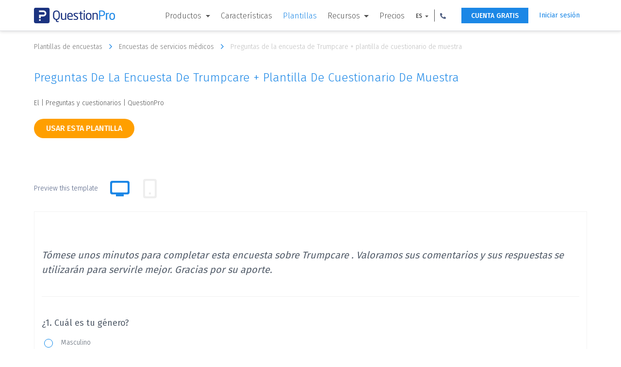

--- FILE ---
content_type: text/html; charset=UTF-8
request_url: https://www.questionpro.com/es/survey-templates/trumpcare/
body_size: 13275
content:















































<!DOCTYPE html>

<!--[if IE 8]><html class="no-js lt-ie9" lang="es" > <![endif]-->
<!--[if gt IE 8]><!-->
<html class="no-js" lang="es"> <!--<![endif]-->




















<head>
    
        <!-- Google Tag Manager -->
        <script>
            (function (w, d, s, l, i) {
                w[l] = w[l] || [];
                w[l].push({'gtm.start': new Date().getTime(), event: 'gtm.js'});
                var f = d.getElementsByTagName(s)[0], j = d.createElement(s), dl = l != 'dataLayer' ? '&l=' + l : '';
                j.async = true;
                j.src = 'https://www.googletagmanager.com/gtm.js?id=' + i + dl;
                f.parentNode.insertBefore(j, f);
            })(window, document, 'script', 'dataLayer', 'GTM-MNR7P3');
        </script>
        <!-- End Google Tag Manager -->
    
    <meta charset="utf-8"/>
    <meta http-equiv="X-UA-Compatible" content="IE=edge"/>
    <meta name="viewport" content="width=device-width, initial-scale=1"/>
    <title> Preguntas de la encuesta de Trumpcare + plantilla de cuestionario de muestra | QuestionPro 
    </title>
    <meta name="description" content=" Encuentra aquí preguntas para una encuesta para evaluar el programa de salud Trumpcare y mide la satisfacción de la atención médica de la administración."/>
    <link rel="canonical" href="https://www.questionpro.com/es/survey-templates/trumpcare/"/>
    
    
<link rel="alternate" href="https://www.questionpro.com/survey-templates/trumpcare/" hreflang="en"/>
<link rel="alternate" href="https://www.questionpro.com/ar/survey-templates/trumpcare/" hreflang="ar"/>
<link rel="alternate" href="https://www.questionpro.com/fr/survey-templates/trumpcare/" hreflang="fr"/>
<link rel="alternate" href="https://www.questionpro.com/de/survey-templates/trumpcare/" hreflang="de"/>
<link rel="alternate" href="https://www.questionpro.com/ja/survey-templates/trumpcare/" hreflang="ja"/>
<link rel="alternate" href="https://www.questionpro.com/pt/survey-templates/trumpcare/" hreflang="pt"/>
<link rel="alternate" href="https://www.questionpro.com/ru/survey-templates/trumpcare/" hreflang="ru"/>
<link rel="alternate" href="https://www.questionpro.com/es/survey-templates/trumpcare/" hreflang="es"/>
    
    <meta name="robots" content="noodp"/>
    <meta name="google-site-verification" content="AXjat9icTyn80kbauyDBR4N2gckGc6x0RpWMzA6pOUE"/>
    <meta property="og:image" content="https://questionpro.com/images/qphome/questionpro-thumbnail.png"/>

    <link rel="shortcut icon" href="/images/qphome/favicon.ico">
    <link href="https://cdn.questionpro.com/stylesheets/2021/bootstrap/3.4.1/css/bootstrap.min.css" type="text/css"
          rel="stylesheet"/>
    <link rel="stylesheet" href="https://fonts.googleapis.com/css?family=Fira+Sans:300,400,500,600">
    <link href="https://cdn.questionpro.com/stylesheets/2021/font-awesome/4.7.0/css/font-awesome.min.css" rel="stylesheet"/>
    <link rel="stylesheet" href="https://fonts.googleapis.com/icon?family=Material+Icons">
    
    
    
    
    <link rel="stylesheet" type="text/css"
          href="https://cdn.questionpro.com/stylesheets/qphome/header-outside-common-temp.min.css?version=147.1.0-20260120-02-37-01">
    
    
    



















<script src="https://cdn.questionpro.com/javascript/2021/jquery-3.6.4.min.js"></script>




















<script src="/javascript/2021/jquery-ui-1.13.2/jquery-ui.js"></script>
    <script src="https://cdn.questionpro.com/javascript/signUpReferrer.js?version=147.1.0-20260120-02-37-01"></script>
    
</head>

<body class="es-lang">
    
        <!-- Google Tag Manager (noscript) -->
        <noscript>
            <iframe src="https://www.googletagmanager.com/ns.html?id=GTM-MNR7P3" height="0" width="0"
                    style="display:none;visibility:hidden">
            </iframe>
        </noscript>
        <!-- End Google Tag Manager (noscript) -->
    
    
        




















<div class="header-wrapper">
    <div class="content-wrapper">
        <div class="mobile-nav-btn">
            <div class="top bar"></div>
            <div class="middle bar"></div>
            <div class="bottom bar"></div>
        </div>

        <a class="qp-logo" href="/es/">
            <img src="/images/logo/questionpro-logo.svg" alt="QuestionPro logo">
        </a>

        <ul class="navbar-nav">
            <li class="nav-item mega-menu dropdown">
                <a class="nav-link dropdown-toggle" href="#" id="navbarDropdownMenuLink1" role="button"
                   data-toggle="dropdown" aria-haspopup="true" aria-expanded="false">
                    Productos
                </a>
                <div class="dropdown-menu" aria-labelledby="navbarDropdownMenuLinkSurvey1">
                    <div class="dropdown-wrapper">
                        <a class="dropdown-item" href="/es/tour/">
                            <svg xmlns="http://www.w3.org/2000/svg" viewBox="0 0 48 48"><title>surveys</title>
                                <g data-name="Layer 2">
                                    <g data-name="Layer 1">
                                        <path class="cls-1" d="M24,42H.75V14.25L14.25.75H34.5v28.5"/>
                                        <polyline class="cls-1" points="0.75 14.25 14.25 14.25 14.25 0.75"/>
                                        <line class="cls-1" x1="13.5" y1="25.5" x2="23.25" y2="25.5"/>
                                        <polygon class="cls-1"
                                                 points="27 47.25 27 42 40.5 27 46.5 33 33 47.25 27 47.25"/>
                                        <circle class="cls-1" cx="8.25" cy="25.5" r="1.88"/>
                                        <line class="cls-1" x1="13.5" y1="33.75" x2="27" y2="33.75"/>
                                        <circle class="cls-1" cx="8.25" cy="33.75" r="1.88"/>
                                        <line class="cls-1" x1="42.75" y1="36.75" x2="36.75" y2="31.5"/>
                                        <line class="cls-1" x1="6.75" y1="18.75" x2="27.75" y2="18.75"/>
                                        <rect class="cls-2" width="48" height="48"/>
                                    </g>
                                </g>
                            </svg>
                            <span class="menu-heading">Software de encuestas</span>
                        </a>

                        <a class="dropdown-item" href="/research-edition-survey-software/">
                            <svg xmlns="http://www.w3.org/2000/svg" viewBox="0 0 48 48"><title>research-platform</title>
                                <g data-name="Layer 2">
                                    <g data-name="Layer 1">
                                        <path class="cls-1"
                                              d="M44.25,15H21.75a3,3,0,0,0-3,3V34.5a3,3,0,0,0,3,3h13.5l6,5.25V37.5h3a3,3,0,0,0,3-3V18A3,3,0,0,0,44.25,15Z"/>
                                        <path class="cls-1"
                                              d="M29.25,12.75v-1.5a3,3,0,0,0-3-3H3.75a3,3,0,0,0-3,3v16.5a3,3,0,0,0,3,3H6V36l6-5.25h4.5"/>
                                        <rect class="cls-2" width="48" height="48"/>
                                    </g>
                                </g>
                            </svg>
                            <span class="menu-heading">Licencia Research</span>
                        </a>
                        
                            <a class="dropdown-item" href="/audience/">
                                <svg width="32px" height="32px" viewBox="0 0 32 32" version="1.1">
    <g stroke="none" stroke-width="1" fill="none" fill-rule="evenodd">
        <g transform="translate(-608.000000, -88.000000)">
            <g transform="translate(144.000000, 64.000000)">
                <g transform="translate(464.000000, 24.000000)">
                    <rect x="0" y="0" width="32" height="32"></rect>
                    <path d="M8,4 C8,5.6565 6.6565,7 5,7 C3.3435,7 2,5.6565 2,4 C2,2.3435 3.3435,1 5,1 C6.6565,1 8,2.3435 8,4 Z" stroke="#505F82" class="cls-nw"></path>
                    <path d="M18,5 C18,7.209 16.209,9 14,9 C11.791,9 10,7.209 10,5 C10,2.791 11.791,1 14,1 C16.209,1 18,2.791 18,5 Z" stroke="#505F82" class="cls-nw"></path>
                    <path d="M30,7 C30,9.7615 27.761,12 25,12 C22.239,12 20,9.7615 20,7 C20,4.2385 22.239,2 25,2 C27.761,2 30,4.2385 30,7 Z" stroke="#505F82" class="cls-nw"></path>
                    <path d="M24.5,14 C20.91,14 18,17.003871 18,20.7096774 L18,30 L31,30 L31,20.7096774 C31,17.003871 28.09,14 24.5,14 Z" stroke="#505F82" class="cls-nw"></path>
                    <path d="M19,14.6291111 C18.1712471,12.5047407 16.1084235,11 13.6941176,11 C10.5494118,11 8,13.5537037 8,16.7037037 L8,25 L16.8,25" stroke="#505F82" class="cls-nw"></path>
                    <path d="M8,12.6842105 C8,10.6494737 6.433,9 4.5,9 C2.567,9 1,10.6494737 1,12.6842105 L1,19 L7,19" stroke="#505F82" class="cls-nw"></path>
                </g>
            </g>
        </g>
    </g>
</svg>
                                <span class="menu-heading">Audiencia</span>
                            </a>
                        
                        <a class="dropdown-item" href="/cx/">
                            <svg xmlns="http://www.w3.org/2000/svg" viewBox="0 0 48 48"><title>cx</title>
                                <g data-name="Layer 2">
                                    <g data-name="Layer 1">
                                        <rect class="cls-1" x="11.25" y="9" width="13.5" height="19.5" rx="6.75"
                                              ry="6.75"/>
                                        <path class="cls-1"
                                              d="M.75,48V40.75a6,6,0,0,1,4.63-5.84l5.81-1.37a3,3,0,0,0,2.31-2.92V27"/>
                                        <path class="cls-1"
                                              d="M35.25,48V40.75a6,6,0,0,0-4.63-5.84l-5.81-1.37a3,3,0,0,1-2.31-2.92V27"/>
                                        <line class="cls-1" x1="15" y1="17.25" x2="15" y2="20.25"/>
                                        <line class="cls-1" x1="21" y1="17.25" x2="21" y2="20.25"/>
                                        <path class="cls-1"
                                              d="M27,16.87q.36.21.75.39v6l5.68-4.54c.35,0,.71,0,1.07,0,7,0,12.75-3.62,12.75-9s-5.71-9-12.75-9C28.38.75,23.26,3.3,22,7.7"/>
                                        <rect class="cls-2" width="48" height="48"/>
                                    </g>
                                </g>
                            </svg>
                            <span class="menu-heading">CX</span>
                        </a>

                        <a class="dropdown-item" href="/workforce/">
                            <svg xmlns="http://www.w3.org/2000/svg" viewBox="0 0 48 48"><title>ex</title>
                                <g data-name="Layer 2">
                                    <g data-name="Layer 1">
                                        <rect class="cls-1" x="0.75" y="13.5" width="46.5" height="31.5" rx="4.5"
                                              ry="4.5"/>
                                        <path class="cls-1"
                                              d="M15.75,11.25V7.84a3.84,3.84,0,0,1,3.54-4.09h9.42a3.84,3.84,0,0,1,3.54,4.09v3.41"/>
                                        <circle class="cls-1" cx="24" cy="22.5" r="3"/>
                                        <path class="cls-1" d="M.75,24.75c23.12,12.14,23.38,12.14,46.5,0"/>
                                        <rect class="cls-2" width="48" height="48"/>
                                    </g>
                                </g>
                            </svg>
                            <span class="menu-heading">Workforce</span>
                        </a>
                    </div>
                </div>
            </li>

            

            
                <li class="nav-item mega-menu">
                    <a class="nav-link" href="/es/features/">Características</a>
                </li>

                <li class="nav-item mega-menu active">
                    <a class="nav-link" href="/es/survey-templates/">Plantillas</a>
                </li>
            
            <li class="nav-item mega-menu dropdown">
                <a class="nav-link dropdown-toggle" href="#" id="navbarDropdownMenuLink2" role="button"
                   data-toggle="dropdown" aria-haspopup="true" aria-expanded="false">
                    Recursos
                </a>
                <div class="dropdown-menu" aria-labelledby="navbarDropdownMenuLink2">
                    <div class="dropdown-wrapper">
                        <a class="dropdown-item" href="/blog/es/">
                            <svg xmlns="http://www.w3.org/2000/svg" viewBox="0 0 48 48"><title>blog</title>
                                <g data-name="Layer 2">
                                    <g data-name="Layer 1">
                                        <polyline class="cls-1" points="19.55 9.9 19.55 7.68 28.45 7.68 28.45 9.9"/>
                                        <line class="cls-1" x1="24" y1="7.68" x2="24" y2="17.32"/>
                                        <line class="cls-1" x1="21.03" y1="17.32" x2="26.97" y2="17.32"/>
                                        <polyline class="cls-1" points="5.45 29.19 5.45 20.29 42.55 20.29 42.55 29.19"/>
                                        <polygon class="cls-1"
                                                 points="42.55 20.29 5.45 20.29 3.97 3.97 44.03 3.97 42.55 20.29"/>
                                        <rect class="cls-1" x="15.1" y="31.42" width="17.81" height="4.45"/>
                                        <polygon class="cls-1"
                                                 points="1 38.87 1 34.39 3.23 31.42 12.13 31.42 12.13 38.84 14.36 38.84 14.36 43.54 11.76 47 1 47 1 38.87"/>
                                        <polygon class="cls-1"
                                                 points="47 38.87 47 34.39 44.77 31.42 35.87 31.42 35.87 38.84 33.65 38.84 33.65 43.54 36.24 47 47 47 47 38.87"/>
                                        <line class="cls-1" x1="9.16" y1="27.71" x2="13.61" y2="27.71"/>
                                        <line class="cls-1" x1="17.32" y1="27.71" x2="21.77" y2="27.71"/>
                                        <line class="cls-1" x1="26.23" y1="27.71" x2="30.68" y2="27.71"/>
                                        <line class="cls-1" x1="34.39" y1="27.71" x2="38.84" y2="27.71"/>
                                        <line class="cls-1" x1="9.16" y1="24" x2="13.61" y2="24"/>
                                        <line class="cls-1" x1="17.32" y1="24" x2="21.77" y2="24"/>
                                        <line class="cls-1" x1="26.23" y1="24" x2="30.68" y2="24"/>
                                        <line class="cls-1" x1="34.39" y1="24" x2="38.84" y2="24"/>
                                        <rect class="cls-1" x="3.97" y="1" width="40.06" height="2.97"/>
                                        <line class="cls-1" x1="16.58" y1="41.06" x2="31.42" y2="41.06"/>
                                        <rect class="cls-2" width="48" height="48"/>
                                    </g>
                                </g>
                            </svg>
                            <span class="menu-heading">Blog</span>
                        </a>
                        
                            <a class="dropdown-item" href="/article/">
                                <svg xmlns="http://www.w3.org/2000/svg" viewBox="0 0 48 48.5"><title>article</title>
                                    <g data-name="Layer 2">
                                        <g data-name="Layer 1">
                                            <rect class="cls-1" x="13.11" y="8.5" width="32.6" height="38.66"/>
                                            <rect class="cls-1" x="16.9" y="12.63" width="25.02" height="15.92"/>
                                            <polygon class="cls-1"
                                                     points="38.89 26.27 19.93 26.27 23.73 21.73 27.52 23.24 32.82 17.18 38.89 26.27"/>
                                            <line class="cls-1" x1="16.15" y1="33.1" x2="42.68" y2="33.1"/>
                                            <line class="cls-1" x1="16.15" y1="37.65" x2="42.68" y2="37.65"/>
                                            <line class="cls-1" x1="16.15" y1="42.19" x2="42.68" y2="42.19"/>
                                            <circle class="cls-1" cx="21.83" cy="17.56" r="1.9"/>
                                            <polyline class="cls-1"
                                                      points="38.89 5.81 38.89 0.5 6.29 0.5 6.29 39.16 10.08 39.16"/>
                                            <rect class="cls-2" y="0.5" width="48" height="48"/>
                                        </g>
                                    </g>
                                </svg>
                                <span class="menu-heading">Artículos</span>
                            </a>
                        

                        <a class="dropdown-item" href="/ebook/">
                            <svg xmlns="http://www.w3.org/2000/svg" viewBox="0 0 48 48"><title>ebook</title>
                                <g data-name="Layer 2">
                                    <g data-name="Layer 1">
                                        <polyline class="cls-1"
                                                  points="36 2.5 40.5 2.5 40.5 47.5 7.5 47.5 7.5 2.5 29 2.5"/>
                                        <path class="cls-1"
                                              d="M28.5,6v9.66l4-2.27,4,2.27V1.88A1.38,1.38,0,0,0,35.12.5H29.88A1.38,1.38,0,0,0,28.5,1.88V6"/>
                                        <line class="cls-1" x1="26" y1="44.5" x2="22" y2="44.5"/>
                                        <path class="cls-1"
                                              d="M15,20.5h9s0-6.06-4.55-6.06S14.9,19,14.9,20.5s.76,6.06,4.55,6.06a4.41,4.41,0,0,0,4.55-3"/>
                                        <line class="cls-1" x1="27" y1="26.5" x2="33" y2="26.5"/>
                                        <line class="cls-1" x1="33" y1="31.5" x2="15" y2="31.5"/>
                                        <line class="cls-1" x1="33" y1="36.5" x2="15" y2="36.5"/>
                                        <line class="cls-1" x1="27" y1="21.5" x2="33" y2="21.5"/>
                                        <polyline class="cls-1" points="37.5 19 37.5 41.5 10.5 41.5 10.5 5.5 25 5.5"/>
                                        <rect class="cls-2" width="48" height="48"/>
                                    </g>
                                </g>
                            </svg>
                            <span class="menu-heading">Libros electrónicos</span>
                        </a>


                        
                        <a class="dropdown-item" href="/case-study/">
                            <svg xmlns="http://www.w3.org/2000/svg" viewBox="0 0 48 48"><title>case-study</title>
                                <g data-name="Layer 2">
                                    <g data-name="Layer 1">
                                        <circle class="cls-1" cx="33.1" cy="35.87" r="7.58"/>
                                        <polyline class="cls-1" points="33.1 28.29 33.1 35.87 40.68 35.87"/>
                                        <circle class="cls-1" cx="14.9" cy="10.1" r="3.03"/>
                                        <path class="cls-1" d="M9.6,19.19a5.31,5.31,0,0,1,10.61,0"/>
                                        <rect class="cls-1" x="4" y="0.5" width="40" height="47"/>
                                        <line class="cls-1" x1="8.84" y1="40.42" x2="8.84" y2="36.63"/>
                                        <line class="cls-1" x1="14.15" y1="40.42" x2="14.15" y2="32.84"/>
                                        <line class="cls-1" x1="20.21" y1="40.42" x2="20.21" y2="29.05"/>
                                        <line class="cls-1" x1="23.24" y1="18.44" x2="32.34" y2="18.44"/>
                                        <line class="cls-1" x1="23.24" y1="14.65" x2="39.16" y2="14.65"/>
                                        <polyline class="cls-1" points="24 9.34 25.52 10.86 29.31 7.82"/>
                                        <line class="cls-1" x1="8.08" y1="42.69" x2="20.97" y2="42.69"/>
                                        <line class="cls-1" x1="40.68" y1="23.74" x2="7.32" y2="23.74"/>
                                        <rect class="cls-2" width="48" height="48"/>
                                    </g>
                                </g>
                            </svg>
                            <span class="menu-heading">Estudios de caso</span>
                        </a>

                        <a class="dropdown-item training" href="/training/">
                            <svg viewBox="0 0 48.01 48.02">
                                <title>training</title>
                                <g data-name="Layer 2">
                                    <g data-name="Layer 1">
                                        <circle class="cls-1" cx="9.01" cy="24.01" r="4.5"/>
                                        <path class="cls-2-1"
                                              d="M13,31.51H5.06A4.55,4.55,0,0,0,.51,36.06v3.45h3.2l.8,8h10l.8-8h2.2V36.06A4.55,4.55,0,0,0,13,31.51Z"/>
                                        <line class="cls-2-1" x1="9.51" y1="32.01" x2="9.51" y2="34.01"/>
                                        <line class="cls-2-1" x1="9.51" y1="35.01" x2="9.51" y2="40.01"/>
                                        <line class="cls-2-1" x1="12.01" y1="0.51" x2="48.01" y2="0.57"/>
                                        <rect class="cls-2-1" x="15.81" y="0.65" width="28.79" height="28.79"
                                              transform="translate(0.02 -0.05) rotate(0.09)"/>
                                        <circle class="cls-3" cx="30.51" cy="36.51" r="2"/>
                                        <line class="cls-2-1" x1="30.51" y1="30.01" x2="30.5" y2="35.01"/>
                                        <path class="cls-4"
                                              d="M30.51,15.5l0-9A12.38,12.38,0,0,1,38.3,9.15a8.23,8.23,0,0,1,3.21,6.36Z"/>
                                        <path class="cls-2-1" d="M38.74,18.92A9.09,9.09,0,1,1,27.11,7.25"/>
                                        <rect class="cls-5" x="0.01" y="0.01" width="48" height="48"/>
                                    </g>
                                </g>
                            </svg>
                            <span class="menu-heading">Formación</span>
                        </a>
                        
                            <a class="dropdown-item webinar" href="/webinar/">
                                <svg viewBox="0 0 48.05 48.02">
                                    <title>webinar</title>
                                    <g data-name="Layer 2">
                                        <g data-name="Layer 1">
                                            <polyline class="cls-1"
                                                      points="47.52 10.01 47.52 36.51 0.53 36.51 0.53 6.5 8.03 6.5"/>
                                            <line class="cls-1" x1="25.02" y1="6.51" x2="28.02" y2="6.51"/>
                                            <path class="cls-1"
                                                  d="M30.52,36V31.57a6.06,6.06,0,0,0-6.06-6.06H23.23L21.46,36.12"/>
                                            <path class="cls-1"
                                                  d="M2.52,36V31.57a6.06,6.06,0,0,1,6.07-6.06H9.82l1.77,10.61"/>
                                            <polygon class="cls-1"
                                                     points="17.94 28.5 14.94 28.5 14.19 25.5 18.69 25.5 17.94 28.5"/>
                                            <polygon class="cls-1"
                                                     points="15.01 31.5 17.87 31.5 18.76 36.51 13.94 36.51 15.01 31.5"/>
                                            <line class="cls-1" x1="24.52" y1="40.01" x2="24.52" y2="47.01"/>
                                            <line class="cls-1" x1="32.02" y1="47.51" x2="16.02" y2="47.51"/>
                                            <rect class="cls-1" x="36.52" y="6.51" width="6" height="6"/>
                                            <polygon class="cls-1"
                                                     points="36.52 10.6 33.52 11.35 33.52 6.85 36.52 7.6 36.52 10.6"/>
                                            <path class="cls-1"
                                                  d="M14.3,3.89a7,7,0,0,0-4.78,6.73V16c0,2.48,2.34,7,7,7s7-4.52,7-7V10.55A7,7,0,0,0,14.3,3.89Z"/>
                                            <circle class="cls-2-1" cx="38.52" cy="9.51" r="9"/>
                                            <path class="cls-1" d="M19.48,16.51a3,3,0,0,1-6.07,0Z"/>
                                            <polyline class="cls-1"
                                                      points="9.03 11.51 14.17 11.51 18.72 8.34 20.99 12.51 23.02 12.51"/>
                                            <rect class="cls-3" x="0.52" y="36.51" width="47" height="4"/>
                                            <line class="cls-1" x1="33.02" y1="27.51" x2="44.02" y2="27.51"/>
                                            <line class="cls-1" x1="33.02" y1="31.51" x2="44.02" y2="31.51"/>
                                            <rect class="cls-2" x="0.02" y="0.01" width="48" height="48"/>
                                        </g>
                                    </g>
                                </svg>
                                <span class="menu-heading">Webinars</span>
                            </a>
                        
                    </div>
                </div>
            </li>
            
            <li class="nav-item mega-menu">
                <a class="nav-link" href="/es/pricing/">Precios</a>
            </li>

            
<li class="nav-item lang-num-menu dropdown">
    <a class="nav-link dropdown-toggle" href="#" id="navbarDropdownMenuLink3" role="button"
       data-toggle="dropdown" aria-haspopup="true" aria-expanded="false">
        ES
    </a>
    <div class="dropdown-menu" aria-labelledby="navbarDropdownMenuLink3">
        
            
                <a class="dropdown-item" href="#" onclick="javascript:callurl('')">
                    <span class="icl-en"></span>
                    English
                </a>
            
        
            
        
            
                <a class="dropdown-item" href="#" onclick="javascript:callurl('pt-br')">
                    <span class="icl-br"></span>
                    Português
                </a>
            
        
            
                <a class="dropdown-item" href="#" onclick="javascript:callurl('nl')">
                    <span class="icl-nl"></span>
                    Nederlandse
                </a>
            
        
            
                <a class="dropdown-item" href="#" onclick="javascript:callurl('de')">
                    <span class="icl-de"></span>
                    Deutsch
                </a>
            
        
            
                <a class="dropdown-item" href="#" onclick="javascript:callurl('ru')">
                    <span class="icl-ru"></span>
                    Сервис опросов
                </a>
            
        
            
                <a class="dropdown-item" href="#" onclick="javascript:callurl('ar')">
                    <span class="icl-ar"></span>
                    العربية
                </a>
            
        
            
                <a class="dropdown-item" href="#" onclick="javascript:callurl('fr')">
                    <span class="icl-fr"></span>
                    Français
                </a>
            
        
            
                <a class="dropdown-item" href="#" onclick="javascript:callurl('it')">
                    <span class="icl-it"></span>
                    Italiano
                </a>
            
        
            
                <a class="dropdown-item" href="#" onclick="javascript:callurl('ja')">
                    <span class="icl-ja"></span>
                    日本語
                </a>
            
        
            
                <a class="dropdown-item" href="#" onclick="javascript:callurl('tr')">
                    <span class="icl-tr"></span>
                    Türkçe
                </a>
            
        
            
                <a class="dropdown-item" href="#" onclick="javascript:callurl('sv')">
                    <span class="icl-sv"></span>
                    Svenska
                </a>
            
        
            
                <a class="dropdown-item" href="#" onclick="javascript:callurl('il')">
                    <span class="icl-isr"></span>
                    Hebrew IL
                </a>
            
        
            
                <a class="dropdown-item" href="#" onclick="javascript:callurl('th')">
                    <span class="icl-th"></span>
                    ไทย
                </a>
            
        
            
                <a class="dropdown-item" href="#" onclick="javascript:callurl('es-ES')">
                    <span class="icl-es-ib"></span>
                    Español Iberia
                </a>
            
        
            
                <a class="dropdown-item" href="#" onclick="javascript:callurl('pt')">
                    <span class="icl-pt"></span>
                    Português Portugal
                </a>
            
        
    </div>
</li>

            <li class="nav-item lang-num-menu dropdown">
                <a class="nav-link dropdown-toggle" href="#" id="navbarDropdownMenuLink4" role="button"
                   data-toggle="dropdown" aria-haspopup="true" aria-expanded="false">
                    <svg xmlns="http://www.w3.org/2000/svg" viewBox="0 0 12.445 12.427">
                        <path id="Phone_icon" data-name="Phone icon" class="cls-1"
                              d="M508.682,15.617a.472.472,0,0,0-.338.2.67.67,0,0,0-.124.373,11.142,11.142,0,0,0,1.529,5.689,11.355,11.355,0,0,0,4.053,4.053,11.188,11.188,0,0,0,5.689,1.529.627.627,0,0,0,.373-.124.509.509,0,0,0,.2-.338l.587-2.524a.511.511,0,0,0-.053-.391.59.59,0,0,0-.284-.267l-2.72-1.173a.488.488,0,0,0-.356-.018.606.606,0,0,0-.32.2l-1.191,1.458A8.74,8.74,0,0,1,513.18,22.5a8.5,8.5,0,0,1-1.76-2.524l1.458-1.191a.865.865,0,0,0,.2-.32.608.608,0,0,0-.018-.356l-1.173-2.72a.523.523,0,0,0-.267-.284.511.511,0,0,0-.391-.053Z"
                              transform="translate(-508.22 -15.03)"/>
                    </svg>
                </a>
                <div class="dropdown-menu" aria-labelledby="navbarDropdownMenuLink4">
                    <a class="dropdown-item" href="tel:+971 585 998 383"><span
                            class="icl-usa"></span>
                        +1 (800) 531 0228
                    </a>
                    <a class="dropdown-item" href="tel:+91 9650778590"><span
                            class="icl-in"></span>+91 9650778590
                    </a>
                    <a class="dropdown-item" href="tel:+52 55 8421 2884"><span
                            class="icl-mex"></span>+52 55 8421 2884
                    </a>
                    <a class="dropdown-item" href="tel:+49 309 160 7401"><span
                            class="icl-ger"></span>+49 309 160 7401
                    </a>
                    <a class="dropdown-item" href="tel:+44 20 7081 3228"><span
                            class="icl-uk"></span>+44 20 7081 3228
                    </a>
                    <a class="dropdown-item" href="tel:+61 2 8074 5080"><span
                            class="icl-aus"></span>+61 2 8074 5080
                    </a>
                    <a class="dropdown-item" href="tel:+971 585 998 383"><span
                            class="icl-uae"></span>+971 585 998 383
                    </a>
                </div>
            </li>
        </ul>

        <a class="login-link is-mobile" href="#" onclick="showLoginNotification();">Iniciar sesión</a>
        <a class="free-ac-btn" href="/a/showEntry.do?lan=es_LA&sourceRef=survey-templates">CUENTA GRATIS</a>
        <a class="login-link" href="/a/showLogin.do?lan=es_LA">Iniciar sesión</a>
    </div>
</div>
    

<link rel="stylesheet" type="text/css" href="https://cdn.questionpro.com/stylesheets/qphome/std-temp.min.css?version=147.1.0-20260120-02-37-01">






















<!-- Host : qpweb2.questionpro.net -->

<div class="container">
    <div class="temp-bread-crumbs multi-bread-crumbs">
        <a href="/survey-templates/" class="temp-bread-crumbs-link">Plantillas de encuestas
            <i class="fa fa-angle-right" aria-hidden="true"></i></a>
        <a href="/es/survey-templates/health-care-surveys/" class="temp-bread-crumbs-link">Encuestas de servicios médicos
            <i class="fa fa-angle-right" aria-hidden="true"></i></a>
        <a href="#" class="temp-bread-crumbs-link"> Preguntas de la encuesta de Trumpcare + plantilla de cuestionario de muestra 
            <i class="fa fa-angle-right" aria-hidden="true"></i>
        </a>
    </div>
</div>

<div class="all-section">
    <section class="temp-cont-section">
        <div class="container">
            <div class="custom-row">
                <div class="temp-right-cont col-xs-12 col-sm-12">
                    <div class="custom-row">
                        <div class="col-xs-12 col-sm-12">
                            <h1 class="surtemp-comm-h2"> Preguntas de la encuesta de Trumpcare + plantilla de cuestionario de muestra </h1>
                            <div class="width-100"><p class="surtemp-comm-ptag survc-ptag width-100"> El | Preguntas y cuestionarios | QuestionPro </p></div>

                            <div class="btn-tab-wrapper" id="copyTemplate">
                                
<a class="btn btn-use-temp" href="/a/showEntry.do?lan=es_LA&surveyID=5510843&isCopySurveyTemplate=true&sourceRef=survey-templates">
    Usar esta plantilla
</a>


                                <div class="tablink-label-wrapper">
                                <label class="tablist-label">Preview this template</label>
                                <ul class="nav nav-tabs" role="tablist">
                                    <li role="presentation" class="active hidden-xs">
                                        <a href="#desktop" aria-controls="desktop" role="tab" data-toggle="tab">
                                            <i class="fa fa-desktop" aria-hidden="true"></i>
                                            <svg width="24px" height="24px" viewBox="0 0 24 24" version="1.1" xmlns="http://www.w3.org/2000/svg" xmlns:xlink="http://www.w3.org/1999/xlink">
                                                <title>Desktop</title>
                                                <desc>Created with Sketch.</desc>
                                                <g id="Desktop" stroke="none" stroke-width="1" fill="none" fill-rule="evenodd">
                                                    <g id="Group-2">
                                                        <rect id="Rectangle" x="0" y="4.26325641e-14" width="24" height="23.9032258"></rect>
                                                        <path d="M4.00809717,18 C2.90352767,18 2.00809717,17.1045695 2.00809717,16 L2.00809717,6 C2.00809717,4.8954305 2.90352767,4 4.00809717,4 L20.0080972,4 C21.1126667,4 22.0080972,4.8954305 22.0080972,6 L22.0080972,16 C22.0080972,17.1045695 21.1126667,18 20.0080972,18 L16.0080972,18 L16.0080972,20 L8.00809717,20 L8.00809717,18 L4.00809717,18 Z M19.0080972,6 L5.00809717,6 C4.45581242,6 4.00809717,6.44771525 4.00809717,7 L4.00809717,15 C4.00809717,15.5522847 4.45581242,16 5.00809717,16 L19.0080972,16 C19.5603819,16 20.0080972,15.5522847 20.0080972,15 L20.0080972,7 C20.0080972,6.44771525 19.5603819,6 19.0080972,6 Z" id="Combined-Shape" fill="#EEEEEE"></path>
                                                    </g>
                                                </g>
                                            </svg>
                                        </a>
                                    </li>
                                    <li role="presentation">
                                        
                                        <a href="#mobile" id="iFrameButton"
                                           onclick="btnclick('tt=GUHTrYB1wMQ%3D', '4' , '#takeSurveyIFrame');"
                                           aria-controls="mobile" role="tab" data-toggle="tab" target="mobileLoadTab">
                                            <i class="fa fa-mobile" aria-hidden="true"></i>
                                            <svg width="24px" height="24px" viewBox="0 0 24 24" version="1.1" xmlns="http://www.w3.org/2000/svg" xmlns:xlink="http://www.w3.org/1999/xlink">
                                                <title>Mobile</title>
                                                <desc>Created with Sketch.</desc>
                                                <g id="Mobile" stroke="none" stroke-width="1" fill="none" fill-rule="evenodd">
                                                    <g id="Group-2">
                                                        <rect id="Rectangle-Copy-15" transform="translate(12.000000, 12.000000) scale(-1, 1) translate(-12.000000, -12.000000) " x="0" y="0" width="24" height="24"></rect>
                                                        <path d="M2,17 L2,7 C2,5.8954305 2.8954305,5 4,5 L20,5 C21.1045695,5 22,5.8954305 22,7 L22,17 C22,18.1045695 21.1045695,19 20,19 L4,19 C2.8954305,19 2,18.1045695 2,17 Z M20,16 L20,8 C20,7.44771525 19.5522847,7 19,7 L5,7 C4.44771525,7 4,7.44771525 4,8 L4,16 C4,16.5522847 4.44771525,17 5,17 L19,17 C19.5522847,17 20,16.5522847 20,16 Z" id="Shape" fill="#EEEEEE" transform="translate(12.000000, 12.000000) scale(-1, 1) rotate(90.000000) translate(-12.000000, -12.000000) "></path>
                                                        <rect id="Rectangle" fill="#EEEEEE" x="11" y="16" width="2" height="2"></rect>
                                                    </g>
                                                </g>
                                            </svg>
                                        </a>
                                        
                                    </li>
                                </ul>
                                </div>
                            </div>

                            
                            
                            <div class="tab-content tab-content-wrapper" id="mobileLoadTab">
                                <div role="tabpanel" class="tab-pane active" id="desktop">
                                    <div class="frame surveyPreviewWindow surveyTemp">
                                        






















<link rel="stylesheet" href="https://cdn.questionpro.com/stylesheets/qphome/take-survey-template-temp.min.css?version=147.1.0-20260120-02-37-01">
<script src="https://cdn.questionpro.com/javascript/qphome/survey-template-outside-script.min.js?version=147.1.0-20260120-02-37-01">
</script>
    <div class="survey-body-wrapper">
        <div>
            <table width="100%">
                <tr>
                    <td></td>
                    <td align="right">
                        
                            <br>
                            
                        
                    </td>
                    <td></td>
                </tr>
                <tr>
                    <td colspan="2">
                        <input type="hidden" name="id" value="5510843">
                        
                            <div id="QuestionSection_51618917" class="Q1 ok-visible survey-question-wrapper  has-separator"><input type="hidden" name="ts_1"><input type="hidden" class="QuestionSectionVisibility" id="V_QuestionSection_1" value="visible" name="V_QuestionSection_1"><div class="answer-container presentation-text-question"><span class="question-text-span"><div></div><div> <i>Tómese unos minutos para completar esta encuesta sobre Trumpcare</i> <i>. Valoramos sus comentarios y sus respuestas se utilizarán para servirle mejor. Gracias por su aporte.</i> </div></span></div></div>
                        
                            <div id="QuestionSection_51618918" class="Q2 ok-visible survey-question-wrapper  has-separator"><input type="hidden" name="ts_2"><input type="hidden" class="QuestionSectionVisibility" id="V_QuestionSection_2" value="visible" name="V_QuestionSection_2"><div class="question-container" id="legend_51618918"><span class="question-text-span"> ¿1. Cuál es tu género? </span></div><span id="errorSpan_51618918" role="alert" aria-atomic="true" class="error hidden d-none"></span><div class="answer-container multiple-choice-question radio-jump" aria-labelledby="legend_51618918" aria-describedby="errorSpan_51618918" role="list"><div class="answer-options" role="listitem"><label class="controls control-selection answerRow1ID" for="270569912ID"><input type="radio" role="radio" name="u_51618918" id="270569912ID" aria-posinset="1" aria-setsize="2" value="270569912" class="radio-check"><span class="qp-icomoon-icons control-indicator"></span><span class="blinker"></span><span class="control-label"> Masculino </span></label></div><div class="answer-options" role="listitem"><label class="controls control-selection answerRow2ID" for="270569913ID"><input type="radio" role="radio" name="u_51618918" id="270569913ID" aria-posinset="2" aria-setsize="2" value="270569913" class="radio-check"><span class="qp-icomoon-icons control-indicator"></span><span class="blinker"></span><span class="control-label">Femenino</span></label></div></div></div>
                        
                            <div id="QuestionSection_51618919" class="Q3 ok-visible survey-question-wrapper  has-separator"><input type="hidden" name="ts_3"><input type="hidden" class="QuestionSectionVisibility" id="V_QuestionSection_3" value="visible" name="V_QuestionSection_3"><div class="question-container" id="legend_51618919"><span class="question-text-span"> 4. ¿A qué partido político estás afiliado? </span></div><span id="errorSpan_51618919" role="alert" aria-atomic="true" class="error hidden d-none"></span><div class="answer-container multiple-choice-question radio-jump" aria-labelledby="legend_51618919" aria-describedby="errorSpan_51618919" role="list"><div class="answer-options" role="listitem"><label class="controls control-selection answerRow1ID" for="270569914ID"><input type="radio" role="radio" name="u_51618919" id="270569914ID" aria-posinset="1" aria-setsize="4" value="270569914" class="radio-check"><span class="qp-icomoon-icons control-indicator"></span><span class="blinker"></span><span class="control-label"> Republicano </span></label></div><div class="answer-options" role="listitem"><label class="controls control-selection answerRow2ID" for="270569915ID"><input type="radio" role="radio" name="u_51618919" id="270569915ID" aria-posinset="2" aria-setsize="4" value="270569915" class="radio-check"><span class="qp-icomoon-icons control-indicator"></span><span class="blinker"></span><span class="control-label"> Demócrata </span></label></div><div class="answer-options" role="listitem"><label class="controls control-selection answerRow3ID" for="270569916ID"><input type="radio" role="radio" name="u_51618919" id="270569916ID" aria-posinset="3" aria-setsize="4" value="270569916" class="radio-check"><span class="qp-icomoon-icons control-indicator"></span><span class="blinker"></span><span class="control-label"> Prefiero no contestar </span></label></div><div class="answer-options" role="listitem"><label class="controls control-selection answerRow4ID" for="270569917ID"><input type="radio" role="radio" name="u_51618919" id="270569917ID" aria-posinset="4" aria-setsize="4" value="270569917" class="radio-check"><span class="qp-icomoon-icons control-indicator"></span><span class="blinker"></span><span class="control-label"> Otro </span></label></div></div></div>
                        
                            <div id="QuestionSection_51618920" class="Q4 ok-visible survey-question-wrapper  has-separator"><input type="hidden" name="ts_4"><input type="hidden" class="QuestionSectionVisibility" id="V_QuestionSection_4" value="visible" name="V_QuestionSection_4"><div class="question-container" id="legend_51618920"><span class="question-text-span"> 5. ¿Cuál es el nivel de educación más alto que has alcanzado? </span></div><span id="errorSpan_51618920" role="alert" aria-atomic="true" class="error hidden d-none"></span><div class="answer-container multiple-choice-question radio-jump" aria-labelledby="legend_51618920" aria-describedby="errorSpan_51618920" role="list"><div class="answer-options" role="listitem"><label class="controls control-selection answerRow1ID" for="270569918ID"><input type="radio" role="radio" name="u_51618920" id="270569918ID" aria-posinset="1" aria-setsize="8" value="270569918" class="radio-check"><span class="qp-icomoon-icons control-indicator"></span><span class="blinker"></span><span class="control-label"> Escuela primaria </span></label></div><div class="answer-options" role="listitem"><label class="controls control-selection answerRow2ID" for="270569919ID"><input type="radio" role="radio" name="u_51618920" id="270569919ID" aria-posinset="2" aria-setsize="8" value="270569919" class="radio-check"><span class="qp-icomoon-icons control-indicator"></span><span class="blinker"></span><span class="control-label"> Alguna escuela secundaria pero no diploma </span></label></div><div class="answer-options" role="listitem"><label class="controls control-selection answerRow3ID" for="270569920ID"><input type="radio" role="radio" name="u_51618920" id="270569920ID" aria-posinset="3" aria-setsize="8" value="270569920" class="radio-check"><span class="qp-icomoon-icons control-indicator"></span><span class="blinker"></span><span class="control-label"> Diploma de escuela secundaria </span></label></div><div class="answer-options" role="listitem"><label class="controls control-selection answerRow4ID" for="270569921ID"><input type="radio" role="radio" name="u_51618920" id="270569921ID" aria-posinset="4" aria-setsize="8" value="270569921" class="radio-check"><span class="qp-icomoon-icons control-indicator"></span><span class="blinker"></span><span class="control-label"> Alguna universidad pero no un título </span></label></div><div class="answer-options" role="listitem"><label class="controls control-selection answerRow5ID" for="270569922ID"><input type="radio" role="radio" name="u_51618920" id="270569922ID" aria-posinset="5" aria-setsize="8" value="270569922" class="radio-check"><span class="qp-icomoon-icons control-indicator"></span><span class="blinker"></span><span class="control-label"> Título universitario de 2 años </span></label></div><div class="answer-options" role="listitem"><label class="controls control-selection answerRow6ID" for="270569923ID"><input type="radio" role="radio" name="u_51618920" id="270569923ID" aria-posinset="6" aria-setsize="8" value="270569923" class="radio-check"><span class="qp-icomoon-icons control-indicator"></span><span class="blinker"></span><span class="control-label"> Título universitario de 4 años </span></label></div><div class="answer-options" role="listitem"><label class="controls control-selection answerRow7ID" for="270569924ID"><input type="radio" role="radio" name="u_51618920" id="270569924ID" aria-posinset="7" aria-setsize="8" value="270569924" class="radio-check"><span class="qp-icomoon-icons control-indicator"></span><span class="blinker"></span><span class="control-label"> Grado de posgrado </span></label></div><div class="answer-options" role="listitem"><label class="controls control-selection answerRow8ID" for="270569925ID"><input type="radio" role="radio" name="u_51618920" id="270569925ID" aria-posinset="8" aria-setsize="8" value="270569925" class="radio-check"><span class="qp-icomoon-icons control-indicator"></span><span class="blinker"></span><span class="control-label"> Otro </span></label></div></div></div>
                        
                            <div id="QuestionSection_51618921" class="Q5 ok-visible survey-question-wrapper  has-separator"><input type="hidden" name="ts_5"><input type="hidden" class="QuestionSectionVisibility" id="V_QuestionSection_5" value="visible" name="V_QuestionSection_5"><div class="question-container" id="legend_51618921"><span class="question-text-span"> 6. ¿Cuál es su estado civil? </span></div><span id="errorSpan_51618921" role="alert" aria-atomic="true" class="error hidden d-none"></span><div class="answer-container multiple-choice-question radio-jump" aria-labelledby="legend_51618921" aria-describedby="errorSpan_51618921" role="list"><div class="answer-options" role="listitem"><label class="controls control-selection answerRow1ID" for="270569926ID"><input type="radio" role="radio" name="u_51618921" id="270569926ID" aria-posinset="1" aria-setsize="5" value="270569926" class="radio-check"><span class="qp-icomoon-icons control-indicator"></span><span class="blinker"></span><span class="control-label"> Casado </span></label></div><div class="answer-options" role="listitem"><label class="controls control-selection answerRow2ID" for="270569927ID"><input type="radio" role="radio" name="u_51618921" id="270569927ID" aria-posinset="2" aria-setsize="5" value="270569927" class="radio-check"><span class="qp-icomoon-icons control-indicator"></span><span class="blinker"></span><span class="control-label"> Viudo </span></label></div><div class="answer-options" role="listitem"><label class="controls control-selection answerRow3ID" for="270569928ID"><input type="radio" role="radio" name="u_51618921" id="270569928ID" aria-posinset="3" aria-setsize="5" value="270569928" class="radio-check"><span class="qp-icomoon-icons control-indicator"></span><span class="blinker"></span><span class="control-label"> Divorciado </span></label></div><div class="answer-options" role="listitem"><label class="controls control-selection answerRow4ID" for="270569929ID"><input type="radio" role="radio" name="u_51618921" id="270569929ID" aria-posinset="4" aria-setsize="5" value="270569929" class="radio-check"><span class="qp-icomoon-icons control-indicator"></span><span class="blinker"></span><span class="control-label"> Apartado </span></label></div><div class="answer-options" role="listitem"><label class="controls control-selection answerRow5ID" for="270569930ID"><input type="radio" role="radio" name="u_51618921" id="270569930ID" aria-posinset="5" aria-setsize="5" value="270569930" class="radio-check"><span class="qp-icomoon-icons control-indicator"></span><span class="blinker"></span><span class="control-label"> Soltero nunca casado </span></label></div></div></div>
                        
                            <div id="QuestionSection_51618922" class="Q6 ok-visible survey-question-wrapper  has-separator"><input type="hidden" name="ts_6"><input type="hidden" class="QuestionSectionVisibility" id="V_QuestionSection_6" value="visible" name="V_QuestionSection_6"><div class="question-container" id="legend_51618922"><span class="question-text-span"> 7. ¿Tienes alguna discapacidad? </span></div><span id="errorSpan_51618922" role="alert" aria-atomic="true" class="error hidden d-none"></span><div class="answer-container multiple-choice-question radio-jump" aria-labelledby="legend_51618922" aria-describedby="errorSpan_51618922" role="list"><div class="answer-options" role="listitem"><label class="controls control-selection answerRow1ID" for="270569931ID"><input type="radio" role="radio" name="u_51618922" id="270569931ID" aria-posinset="1" aria-setsize="2" value="270569931" class="radio-check"><span class="qp-icomoon-icons control-indicator"></span><span class="blinker"></span><span class="control-label"> si </span></label></div><div class="answer-options" role="listitem"><label class="controls control-selection answerRow2ID" for="270569932ID"><input type="radio" role="radio" name="u_51618922" id="270569932ID" aria-posinset="2" aria-setsize="2" value="270569932" class="radio-check"><span class="qp-icomoon-icons control-indicator"></span><span class="blinker"></span><span class="control-label"> No </span></label></div></div></div>
                        
                            <div id="QuestionSection_51618923" class="Q7 ok-visible survey-question-wrapper  has-separator"><input type="hidden" name="ts_7"><input type="hidden" class="QuestionSectionVisibility" id="V_QuestionSection_7" value="visible" name="V_QuestionSection_7"><div class="question-container" id="legend_51618923"><span class="question-text-span"> 8. ¿Por favor marque el nivel de sus ingresos por año? </span></div><span id="errorSpan_51618923" role="alert" aria-atomic="true" class="error hidden d-none"></span><div class="answer-container multiple-choice-question radio-jump" aria-labelledby="legend_51618923" aria-describedby="errorSpan_51618923" role="list"><div class="answer-options" role="listitem"><label class="controls control-selection answerRow1ID" for="270569933ID"><input type="radio" role="radio" name="u_51618923" id="270569933ID" aria-posinset="1" aria-setsize="6" value="270569933" class="radio-check"><span class="qp-icomoon-icons control-indicator"></span><span class="blinker"></span><span class="control-label"> $ 0 a $ 9999 </span></label></div><div class="answer-options" role="listitem"><label class="controls control-selection answerRow2ID" for="270569934ID"><input type="radio" role="radio" name="u_51618923" id="270569934ID" aria-posinset="2" aria-setsize="6" value="270569934" class="radio-check"><span class="qp-icomoon-icons control-indicator"></span><span class="blinker"></span><span class="control-label"> $ 10,000 a $ 24,999 </span></label></div><div class="answer-options" role="listitem"><label class="controls control-selection answerRow3ID" for="270569935ID"><input type="radio" role="radio" name="u_51618923" id="270569935ID" aria-posinset="3" aria-setsize="6" value="270569935" class="radio-check"><span class="qp-icomoon-icons control-indicator"></span><span class="blinker"></span><span class="control-label"> $ 25,000 a $ 49,999 </span></label></div><div class="answer-options" role="listitem"><label class="controls control-selection answerRow4ID" for="270569936ID"><input type="radio" role="radio" name="u_51618923" id="270569936ID" aria-posinset="4" aria-setsize="6" value="270569936" class="radio-check"><span class="qp-icomoon-icons control-indicator"></span><span class="blinker"></span><span class="control-label"> $ 50,000 a $ 99,999 </span></label></div><div class="answer-options" role="listitem"><label class="controls control-selection answerRow5ID" for="270569937ID"><input type="radio" role="radio" name="u_51618923" id="270569937ID" aria-posinset="5" aria-setsize="6" value="270569937" class="radio-check"><span class="qp-icomoon-icons control-indicator"></span><span class="blinker"></span><span class="control-label"> $ 100,000 a $ 249,999 </span></label></div><div class="answer-options" role="listitem"><label class="controls control-selection answerRow6ID" for="270569938ID"><input type="radio" role="radio" name="u_51618923" id="270569938ID" aria-posinset="6" aria-setsize="6" value="270569938" class="radio-check"><span class="qp-icomoon-icons control-indicator"></span><span class="blinker"></span><span class="control-label"> $ 250,000 y más </span></label></div></div></div>
                        
                            <div id="QuestionSection_51618924" class="Q8 ok-visible survey-question-wrapper  has-separator"><input type="hidden" name="ts_8"><input type="hidden" class="QuestionSectionVisibility" id="V_QuestionSection_8" value="visible" name="V_QuestionSection_8"><div class="question-container" id="legend_51618924"><span class="question-text-span"> 9. ¿Cuál de los siguientes grupos de raza te queda mejor? </span></div><span id="errorSpan_51618924" role="alert" aria-atomic="true" class="error hidden d-none"></span><div class="answer-container multiple-choice-question radio-jump" aria-labelledby="legend_51618924" aria-describedby="errorSpan_51618924" role="list"><div class="answer-options" role="listitem"><label class="controls control-selection answerRow1ID" for="270569939ID"><input type="radio" role="radio" name="u_51618924" id="270569939ID" aria-posinset="1" aria-setsize="5" value="270569939" class="radio-check"><span class="qp-icomoon-icons control-indicator"></span><span class="blinker"></span><span class="control-label"> Blanco </span></label></div><div class="answer-options" role="listitem"><label class="controls control-selection answerRow2ID" for="270569940ID"><input type="radio" role="radio" name="u_51618924" id="270569940ID" aria-posinset="2" aria-setsize="5" value="270569940" class="radio-check"><span class="qp-icomoon-icons control-indicator"></span><span class="blinker"></span><span class="control-label"> Negro o afroamericano </span></label></div><div class="answer-options" role="listitem"><label class="controls control-selection answerRow3ID" for="270569941ID"><input type="radio" role="radio" name="u_51618924" id="270569941ID" aria-posinset="3" aria-setsize="5" value="270569941" class="radio-check"><span class="qp-icomoon-icons control-indicator"></span><span class="blinker"></span><span class="control-label"> indio americano </span></label></div><div class="answer-options" role="listitem"><label class="controls control-selection answerRow4ID" for="270569942ID"><input type="radio" role="radio" name="u_51618924" id="270569942ID" aria-posinset="4" aria-setsize="5" value="270569942" class="radio-check"><span class="qp-icomoon-icons control-indicator"></span><span class="blinker"></span><span class="control-label"> asiático </span></label></div><div class="answer-options" role="listitem"><label class="controls control-selection answerRow5ID" for="270569943ID"><input type="radio" role="radio" name="u_51618924" id="270569943ID" aria-posinset="5" aria-setsize="5" value="270569943" class="radio-check"><span class="qp-icomoon-icons control-indicator"></span><span class="blinker"></span><span class="control-label"> Otro </span></label></div></div></div>
                        
                            <div id="QuestionSection_51618925" class="Q9 ok-visible survey-question-wrapper  has-separator"><input type="hidden" name="ts_9"><input type="hidden" class="QuestionSectionVisibility" id="V_QuestionSection_9" value="visible" name="V_QuestionSection_9"><div class="question-container" id="legend_51618925"><span class="question-text-span"> 10. En general, ¿cómo te sientes acerca de Trumpcare? </span></div><span id="errorSpan_51618925" role="alert" aria-atomic="true" class="error hidden d-none"></span><div class="answer-container multiple-choice-question radio-jump" aria-labelledby="legend_51618925" aria-describedby="errorSpan_51618925" role="list"><div class="answer-options" role="listitem"><label class="controls control-selection answerRow1ID" for="270569944ID"><input type="radio" role="radio" name="u_51618925" id="270569944ID" aria-posinset="1" aria-setsize="7" value="270569944" class="radio-check"><span class="qp-icomoon-icons control-indicator"></span><span class="blinker"></span><span class="control-label"> Extremadamente como </span></label></div><div class="answer-options" role="listitem"><label class="controls control-selection answerRow2ID" for="270569945ID"><input type="radio" role="radio" name="u_51618925" id="270569945ID" aria-posinset="2" aria-setsize="7" value="270569945" class="radio-check"><span class="qp-icomoon-icons control-indicator"></span><span class="blinker"></span><span class="control-label"> Moderadamente como </span></label></div><div class="answer-options" role="listitem"><label class="controls control-selection answerRow3ID" for="270569946ID"><input type="radio" role="radio" name="u_51618925" id="270569946ID" aria-posinset="3" aria-setsize="7" value="270569946" class="radio-check"><span class="qp-icomoon-icons control-indicator"></span><span class="blinker"></span><span class="control-label"> Ligeramente como </span></label></div><div class="answer-options" role="listitem"><label class="controls control-selection answerRow4ID" for="270569947ID"><input type="radio" role="radio" name="u_51618925" id="270569947ID" aria-posinset="4" aria-setsize="7" value="270569947" class="radio-check"><span class="qp-icomoon-icons control-indicator"></span><span class="blinker"></span><span class="control-label"> Neutral </span></label></div><div class="answer-options" role="listitem"><label class="controls control-selection answerRow5ID" for="270569948ID"><input type="radio" role="radio" name="u_51618925" id="270569948ID" aria-posinset="5" aria-setsize="7" value="270569948" class="radio-check"><span class="qp-icomoon-icons control-indicator"></span><span class="blinker"></span><span class="control-label"> Ligeramente aversión </span></label></div><div class="answer-options" role="listitem"><label class="controls control-selection answerRow6ID" for="270569949ID"><input type="radio" role="radio" name="u_51618925" id="270569949ID" aria-posinset="6" aria-setsize="7" value="270569949" class="radio-check"><span class="qp-icomoon-icons control-indicator"></span><span class="blinker"></span><span class="control-label"> Moderadamente disgusto </span></label></div><div class="answer-options" role="listitem"><label class="controls control-selection answerRow7ID" for="270569950ID"><input type="radio" role="radio" name="u_51618925" id="270569950ID" aria-posinset="7" aria-setsize="7" value="270569950" class="radio-check"><span class="qp-icomoon-icons control-indicator"></span><span class="blinker"></span><span class="control-label"> Extremadamente disgusto </span></label></div></div></div>
                        
                            <div id="QuestionSection_51618926" class="Q10 ok-visible survey-question-wrapper  has-separator"><input type="hidden" name="ts_10"><input type="hidden" class="QuestionSectionVisibility" id="V_QuestionSection_10" value="visible" name="V_QuestionSection_10"><div class="question-container" id="legend_51618926"><span class="question-text-span"> 11. ¿Ha podido obtener cobertura de salud? </span></div><span id="errorSpan_51618926" role="alert" aria-atomic="true" class="error hidden d-none"></span><div class="answer-container multiple-choice-question radio-jump" aria-labelledby="legend_51618926" aria-describedby="errorSpan_51618926" role="list"><div class="answer-options" role="listitem"><label class="controls control-selection answerRow1ID" for="270569951ID"><input type="radio" role="radio" name="u_51618926" id="270569951ID" aria-posinset="1" aria-setsize="2" value="270569951" class="radio-check"><span class="qp-icomoon-icons control-indicator"></span><span class="blinker"></span><span class="control-label"> si </span></label></div><div class="answer-options" role="listitem"><label class="controls control-selection answerRow2ID" for="270569952ID"><input type="radio" role="radio" name="u_51618926" id="270569952ID" aria-posinset="2" aria-setsize="2" value="270569952" class="radio-check"><span class="qp-icomoon-icons control-indicator"></span><span class="blinker"></span><span class="control-label"> No </span></label></div></div></div>
                        
                            <div id="QuestionSection_51618927" class="Q11 ok-visible survey-question-wrapper  has-separator"><input type="hidden" name="ts_11"><input type="hidden" class="QuestionSectionVisibility" id="V_QuestionSection_11" value="visible" name="V_QuestionSection_11"><div class="question-container" id="legend_51618927"><span class="question-text-span"> 12. ¿No ha podido cubrir los costos de atención médica en el pasado? </span></div><span id="errorSpan_51618927" role="alert" aria-atomic="true" class="error hidden d-none"></span><div class="answer-container multiple-choice-question radio-jump" aria-labelledby="legend_51618927" aria-describedby="errorSpan_51618927" role="list"><div class="answer-options" role="listitem"><label class="controls control-selection answerRow1ID" for="270569953ID"><input type="radio" role="radio" name="u_51618927" id="270569953ID" aria-posinset="1" aria-setsize="2" value="270569953" class="radio-check"><span class="qp-icomoon-icons control-indicator"></span><span class="blinker"></span><span class="control-label"> si </span></label></div><div class="answer-options" role="listitem"><label class="controls control-selection answerRow2ID" for="270569954ID"><input type="radio" role="radio" name="u_51618927" id="270569954ID" aria-posinset="2" aria-setsize="2" value="270569954" class="radio-check"><span class="qp-icomoon-icons control-indicator"></span><span class="blinker"></span><span class="control-label"> No </span></label></div></div></div>
                        
                            <div id="QuestionSection_51618928" class="Q12 ok-visible survey-question-wrapper  has-separator"><input type="hidden" name="ts_12"><input type="hidden" class="QuestionSectionVisibility" id="V_QuestionSection_12" value="visible" name="V_QuestionSection_12"><div class="question-container" id="legend_51618928"><span class="question-text-span"> 13. ¿Trumpcare ha reducido su costo de atención médica? </span></div><span id="errorSpan_51618928" role="alert" aria-atomic="true" class="error hidden d-none"></span><div class="answer-container multiple-choice-question radio-jump" aria-labelledby="legend_51618928" aria-describedby="errorSpan_51618928" role="list"><div class="answer-options" role="listitem"><label class="controls control-selection answerRow1ID" for="270569955ID"><input type="radio" role="radio" name="u_51618928" id="270569955ID" aria-posinset="1" aria-setsize="2" value="270569955" class="radio-check"><span class="qp-icomoon-icons control-indicator"></span><span class="blinker"></span><span class="control-label"> si </span></label></div><div class="answer-options" role="listitem"><label class="controls control-selection answerRow2ID" for="270569956ID"><input type="radio" role="radio" name="u_51618928" id="270569956ID" aria-posinset="2" aria-setsize="2" value="270569956" class="radio-check"><span class="qp-icomoon-icons control-indicator"></span><span class="blinker"></span><span class="control-label"> No </span></label></div></div></div>
                        
                            <div id="QuestionSection_51618929" class="Q13 ok-visible survey-question-wrapper  has-separator"><input type="hidden" name="ts_13"><input type="hidden" class="QuestionSectionVisibility" id="V_QuestionSection_13" value="visible" name="V_QuestionSection_13"><div class="question-container" id="legend_51618929"><span class="question-text-span"> 14. ¿Trumpcare ha mejorado su acceso a la atención médica? </span></div><span id="errorSpan_51618929" role="alert" aria-atomic="true" class="error hidden d-none"></span><div class="answer-container multiple-choice-question radio-jump" aria-labelledby="legend_51618929" aria-describedby="errorSpan_51618929" role="list"><div class="answer-options" role="listitem"><label class="controls control-selection answerRow1ID" for="270569957ID"><input type="radio" role="radio" name="u_51618929" id="270569957ID" aria-posinset="1" aria-setsize="2" value="270569957" class="radio-check"><span class="qp-icomoon-icons control-indicator"></span><span class="blinker"></span><span class="control-label"> si </span></label></div><div class="answer-options" role="listitem"><label class="controls control-selection answerRow2ID" for="270569958ID"><input type="radio" role="radio" name="u_51618929" id="270569958ID" aria-posinset="2" aria-setsize="2" value="270569958" class="radio-check"><span class="qp-icomoon-icons control-indicator"></span><span class="blinker"></span><span class="control-label"> No </span></label></div></div></div>
                        
                    </td>
                </tr>
            </table>
        </div>
    </div>


                                    </div>
                                </div>
                                <div role="tabpanel" class="tab-pane" id="mobile">
                                    
                                        <div class="mobile-img-wrapper">
                                            <iframe id="takeSurveyIFrame"
                                                    class="frame surveyPreviewWindow"></iframe>
                                        </div>
                                    
                                </div>
                            </div>
                            

                            <div class="btn-tab-wrapper">
                                
<a class="btn btn-use-temp" href="/a/showEntry.do?lan=es_LA&surveyID=5510843&isCopySurveyTemplate=true&sourceRef=survey-templates">
    Usar esta plantilla
</a>


                            </div>

                            




















<div class="survey-temp-edit-tags">
    
        
        
        
        
        
        
        
        
    
</div>


                            
                                <div class="content-wrapper st-main-block-wrapper">
                                    <h4>Related templates and questionnaires</h4>
                                    <div class="st-block-wrapper">
                                        
                                            
                                        <div class="st-blocks three-bl-sdbd">

                                            <img src="https://cdn.questionpro.com/userimages/site_media/survey-icon60.svg"
                                                 class="st-block-icon" alt="Block Icon60">
                                            <h4>
                                                <a href="/es/survey-templates/medical-examination-services/">Encuesta sobre servicio de exámenes Médicos | Plantilla</a>
                                            </h4>
                                            <small class="st-small-data">27
                                                cuestiones
                                            </small>
                                            <div class="st-block-btn-wrapper">
                                                <a href="/es/survey-templates/medical-examination-services/" class="st-block-info-btn">
                                                    plantilla de vista
                                                </a>
                                            </div>
                                        </div>
                                        
                                            
                                        <div class="st-blocks three-bl-sdbd">

                                            <img src="https://cdn.questionpro.com/userimages/site_media/survey-icon78.svg"
                                                 class="st-block-icon" alt="Block Icon78">
                                            <h4>
                                                <a href="/es/survey-templates/health-care-opinion-survey/">Encuesta de opinión sobre el cuidado de la salud</a>
                                            </h4>
                                            <small class="st-small-data">44
                                                cuestiones
                                            </small>
                                            <div class="st-block-btn-wrapper">
                                                <a href="/es/survey-templates/health-care-opinion-survey/" class="st-block-info-btn">
                                                    plantilla de vista
                                                </a>
                                            </div>
                                        </div>
                                        
                                            
                                        <div class="st-blocks three-bl-sdbd">

                                            <img src="https://cdn.questionpro.com/userimages/site_media/survey-icon96.svg"
                                                 class="st-block-icon" alt="Block Icon96">
                                            <h4>
                                                <a href="/es/survey-templates/physician-practices-survey/">Encuesta para médicos </a>
                                            </h4>
                                            <small class="st-small-data">47
                                                cuestiones
                                            </small>
                                            <div class="st-block-btn-wrapper">
                                                <a href="/es/survey-templates/physician-practices-survey/" class="st-block-info-btn">
                                                    plantilla de vista
                                                </a>
                                            </div>
                                        </div>
                                        
                                    </div>
                                </div>
                            
                        </div>
                    </div>
                </div>
            </div>
        </div>
    </section>
</div>

<script>
    function setSurveyId(id) {
        $('[name=surveyID]').val(id);
    }
    function btnclick(surveyIDData, langIDValue, divID) {
        $(divID).attr('src', "/a/TakeSurvey?ext_ref=test_response&" + surveyIDData
            + "&isMobile=true&externalID=" + langIDValue + "&mode=languageSelected&surveyTemplate=true");
    }
</script>













































<div class="footer-wrapper">
    <div class="content-wrapper">
        <div class="ft-tp-lg-section">
            <div class="lft-lg-sec">
                <a href="/" >
                    <img class="lazyload" src="https://cdn.questionpro.com/userimages/site_media/loader-80px.gif"
                         data-src="/images/logo/questionpro-logo.svg" alt="QuestionPro">
                </a>
            </div>
            <div class="ft-tp-rgt-section">
                <ul class="social-links-wrapper">
                    <li>
                        <a class="qp-facebook" href="//www.facebook.com/Questionpro.es/">
                            <i class="fa fa-facebook" aria-hidden="true"></i>
                        </a>
                    </li>
                    <li>
                        <a class="qp-twitter" href="//twitter.com/questionpro_es">
                            <i class="fa fa-twitter" aria-hidden="true"></i>
                        </a>
                    </li>
                    <li>
                        <a class="qp-linkedin" href="//www.linkedin.com/company/questionpro-latam">
                            <i class="fa fa-linkedin" aria-hidden="true"></i>
                        </a>
                    </li>
                    <li>
                        <a class="qp-yt" href="//www.youtube.com/channel/UCYBPhAYsdCtpI5k1lEkvGQw">
                            <i class="fa fa-youtube-play" aria-hidden="true"></i>
                        </a>
                    </li>
                </ul>
                <div class="link-btn-sec">
                    <a class="help-link" href="https://www.questionpro.com/es/help/">
                        <i class="fa fa-question-circle" aria-hidden="true"></i>Centro de ayuda</a>
                    <a class="chat-link" href="https://www.questionpro.com/es/chat.html">Chat en vivo</a>
                    <a class="free-ac-btn" href="https://www.questionpro.com/a/showEntry.do?lan=es_LA">REGÍSTRARSE GRATIS</a>
                </div>
            </div>
        </div>

        <div class="company-data-wrapper">
            <div class="flink-wrapper">
                <input type="checkbox" id="chck1">
                <label class="tab-label" for="chck1">Definiciones</label>
                <div class="ul-wrapper">
                    <ul>
                        <li><a href="/es/software-para-encuestas/">Software para encuestas</a></li>
                        <li><a href="/es/una-encuesta.html">¿Qué es una encuesta?</a></li>
                        <li><a href="/es/analisis-estrategico.html">Análisis estratégico</a></li>
                        <li><a href="/es/datos-cualitativos.html">Datos cualitativos</a></li>
                        <li><a href="/es/datos-cuantitativos.html">Datos cuantitativos</a></li>
                        <li><a href="/es/Segmentacion-geografica.html">Segmentación geográfica</a></li>
                        <li><a href="/es/encuestas-electorales.html">Encuestas electorales</a></li>
                        <li><a href="/es/investigacion-de-mercados.html">Investigación de mercados</a>
                        </li>
                    </ul>
                </div>
            </div>

            <div class="flink-wrapper">
                <input type="checkbox" id="chck2">
                <label class="tab-label" for="chck2">Ejemplos de encuestas</label>
                <div class="ul-wrapper">
                    <ul>
                        <li><a href="/es/survey-templates/"
                               title="Modelos, Ejemplos y Plantillas de encuestas">Plantillas para encuestas</a></li>
                        <li><a href="/es/tour/ejemplos-de-informes.html"
                               title="Ejemplos de informes de investigaciÃ³n">Ejemplos de informes</a></li>
                        <li><a href="/es/tour/ejemplos-de-preguntas.html"
                               title="Ejemplos de preguntas para utilizar en tu encuesta">Ejemplos de preguntas</a></li>
                        <li><a href="/blog/es/como-hacer-una-encuesta-opciones/"
                               title="Como hacer una encuesta">¿Como hacer una encuesta?</a></li>
                        <li><a href="/blog/es/preguntas-para-una-encuesta/"
                               title="Preguntas para hacer una encuesta">Preguntas para una encuesta</a></li>
                        <li><a href="/es/encuesta-de-clima-laboral.html"
                               title="Ejemplos de encuestas de clima laboral">Encuestas de clima laboral</a></li>
                        <li><a href="/blog/es/encuesta-para-lanzar-un-nuevo-producto/"
                               title="Ejemplos de encuestas de productos">Encuestas de Productos</a>
                        </li>
                        <li><a href="/blog/es/encuesta-de-servicio/"
                               title="Encuestas de servicio">Encuestas de servicio</a></li>
                    </ul>
                </div>
            </div>

            <div class="flink-wrapper">
                <input type="checkbox" id="chck3">
                <label class="tab-label" for="chck3">Software para encuestas</label>
                <div class="ul-wrapper">
                    <ul>
                        <li><a href="/es/">Encuestas online</a></li>
                        <li><a href="/es/pricing/">Planes y precios</a></li>
                        <li><a href="/es/features/">Características</a></li>
                        <li><a href="/es/mobile/">Aplicación offline</a></li>
                        <li><a href="/es/ejemplo-de-encuesta.html">Ejemplos de encuestas</a></li>
                        <li><a href="/es/tour/logicas-para-encuestas.html">Lógicas para encuestas</a></li>
                    </ul>
                </div>
            </div>

            <div class="flink-wrapper">
                <input type="checkbox" id="chck4">
                <label class="tab-label" for="chck4">Contenido de interés</label>
                <div class="ul-wrapper">
                    <ul>
                        <li><a href="/blog/es/cuestionario-y-encuesta-diferencias/">Cuestionario vs Encuesta</a></li>
                        <li><a href="/blog/es/margen-de-error-que-es-y-como-se-calcula/"
                        >Margen de error</a></li>
                        <li><a href="/blog/es/tipos-de-escalas-de-medicion-para-investigadores/"
                        >Tipos de escalas de medición</a></li>
                        <li><a href="/blog/es/como-determinar-el-tamano-de-una-muestra/"
                        >¿Cómo determinar el tamaño de una muestra?</a></li>
                        <li><a href="/blog/es/que-es-la-escala-de-likert-y-como-utilizarla/"
                        >Escala de Likert</a></li>
                        <li><a href="/es/pregunta-net-promoter-score.html"
                        >Net Promoter Score (Puntuación Neta del Promotor):</a></li>
                    </ul>
                </div>
            </div>
        </div>

        <div class="foolang-wrappper">
            <h4 class="ft-sec-title">QuestionPro in your language</h4>
            <ul>
                <li><a href="/es/"><span class="icl-es"></span>Encuestas Online</a></li>
                <li><a href="/pt-br/"><span class="icl-br"></span>Pesquisa Online</a></li>
                <li><a href="//www.questionpro.de/"><span class="icl-de"></span>Umfrage Software</a></li>
                <li><a href="/ar/">
                    <span class="icl-ar"></span>&#1576;&#1585;&#1575;&#1605;&#1580; &#1604;&#1604;&#1605;&#1587;&#1581;</a>
                </li>
                <li><a href="https://www.questionpro.com/">
                    <span class="icl-en"></span>Online Surveys</a>
                </li>
                <li><a href="https://www.questionpro.fr/"><span class="icl-fr"></span>Logiciel d'enqu&#234;te</a></li>
            </ul>
        </div>

        <div class="copyright-wrappper">
            <ul>
                <li>&#169; <script>document.write(new Date().getFullYear())</script> QuestionPro Survey Software | +1 (800) 531 0228</li>
                <li><a href="https://www.questionpro.com/es/sitemap.html" target="_blank">Sitemap</a></li>
                <li><a href="https://www.questionpro.com/es/help/1.html">Declaración de privacidad</a></li>
                <li><a href="https://www.questionpro.com/es/help/2.html">Términos de uso</a></li>
                <li><button id="ot-sdk-btn" class="ot-sdk-show-settings cookie-link">Cookie Settings</button></li>
            </ul>
        </div>
    </div>
</div>


    <div class="modal fade display-none shadowed-box"
         id="shadowedBox" tabindex="-1"
         data-backdrop="static"
         data-keyboard="true">
        <div class="modal-dialog modal-lg bw0" role="document">
            <div class="modal-content bw0">
                <div id="shadowedBoxBody" class="modal-body color-666 br6-px pa0">
                </div>
            </div>
        </div>
    </div>
    <script src="https://cdn.questionpro.com/javascript/2021/aos@2.3.1/dist/aos.js"></script>
    <script src="https://cdn.questionpro.com/javascript/qphome/qp-footer-common-script-v2.min.js?version=147.1.0-20260120-02-37-01"></script>
    <script src="https://cdn.questionpro.com/javascript/2021/bootstrap/3.4.1/js/bootstrap.min.js" defer></script>
    



















<div class="modal fade login-notification-popup"
     id="loginNotificationPopup"
     data-backdrop="static"
     tabindex="-1" data-keyboard="true">
    <div class="modal-dialog bw0 animation-fill-mode-both animation-duration-1s">
        <div class="modal-content bw0">
            <div class="modal-header bgcolor-ccc btlr6-px btrr6-px pt10 pb10 confirm-modal-header">
                <h4 class="modal-title confirm-title ma0 text-center">
                    <img class="no-retina" src="/images/logo/questionpro-popup-logo.png" width="200" height="38" alt="QuestionPro">
                </h4>
            </div>
            <div class="modal-body">
                <p>Creating a survey with QuestionPro is optimized for use on larger screens -</p>

                <p>Though you're welcome to continue on your mobile screen, we'd suggest a desktop or notebook experience for optimal results.</p>
                <a class="btn btn-sm btn-back" href="#" onclick="hideNotification();">Volver a la questionpro.com
                </a>
                <br/><br/>
                <a class="btn btn-sm btn-continue" href="/a/showLogin.do">Continue to Login</a>
            </div>
        </div>
    </div>
</div>
    <div class="qp-nav-backdrop"></div>
        
    



















        
    </body>
    <script defer src="https://cdn.questionpro.com/javascript/2021/ajax/libs/lazysizes/5.2.2/lazysizes.min.js"></script>
    </html>







--- FILE ---
content_type: text/css
request_url: https://cdn.questionpro.com/stylesheets/qphome/take-survey-template-temp.min.css?version=147.1.0-20260120-02-37-01
body_size: 20518
content:
.icomoon,.qp-icomoon-icons{font-family:icomoon!important;speak:none;text-transform:none;-moz-osx-font-smoothing:grayscale}body.SurveyRunBody,html.SurveyRunBackground,html.SurveyRunBody{background:#fff}.disable-user-select{-moz-user-select:-moz-none;-khtml-user-select:none;-webkit-user-select:none;-ms-user-select:none;user-select:none}@font-face{font-family:icomoon;src:url(/stylesheets/2016/smiley-fonts/icomoon.eot);src:url(/stylesheets/2016/smiley-fonts/icomoon.eot?p1x754#iefix) format('embedded-opentype'),url(/stylesheets/2016/smiley-fonts/icomoon.ttf?p1x754) format('truetype'),url(/stylesheets/2016/smiley-fonts/icomoon.woff?p1x754) format('woff'),url(/stylesheets/2016/smiley-fonts/icomoon.svg?p1x754#icomoon) format('svg');font-weight:400;font-style:normal}.qp-icomoon-icons{font-style:normal;font-weight:400;font-variant:normal;line-height:1;-webkit-font-smoothing:antialiased}@font-face{font-family:'Neo Sans Std';src:url(neo-san-font/NeoSansStd-Regular.eot);src:url(neo-san-font/NeoSansStd-Regular.eot?#iefix) format('embedded-opentype'),url(neo-san-font/NeoSansStd-Regular.woff2) format('woff2'),url(neo-san-font/NeoSansStd-Regular.woff) format('woff'),url(neo-san-font/NeoSansStd-Regular.ttf) format('truetype'),url(neo-san-font/NeoSansStd-Regular.svg#NeoSansStd-Regular) format('svg');font-weight:400;font-style:normal}.clearfix{zoom:1}.clearfix:after,.clearfix:before{content:"";display:table}.clearfix:after{clear:both}body,html{height:99%;font-family:'Fira Sans',sans-serif;font-size:16px;margin:0;padding:0;position:relative}body.free-survey,html.free-survey{padding-top:40px}body *,html *{box-sizing:border-box}input:-webkit-autofill,input:-webkit-autofill:active,input:-webkit-autofill:focus,input:-webkit-autofill:hover{transition:background-color 5000s ease-in-out 0s}dd,dl,dt,li,ol,ul{list-style:none}.btn.active,.btn.active:active,.btn.active:focus,.btn.active:hover,.btn.focus,.btn.focus:active,.btn.focus:focus,.btn.focus:hover,.btn:active,.btn:focus,.btn:hover,a.active,a.active:active,a.active:focus,a.active:hover,a.focus,a.focus:active,a.focus:focus,a.focus:hover,a:active,a:focus,a:hover{outline:0}.vs-hidden{visibility:hidden!important;z-index:-1}.stop-scroll{overflow-y:hidden!important}.select-wrapper{background:0 0;border:rgba(0,0,0,.3) solid;border-width:0 0 1px;display:inline-block;position:relative;vertical-align:middle}.select-wrapper.has-focus{border-bottom:2px solid #0a86ea}.select-wrapper.single-select .form-select{height:30px}.select-wrapper.multi-select:before{display:none}.select-wrapper.large{width:100%}@media only screen and (min-width:768px){.select-wrapper.single-select .form-select{height:36px}.select-wrapper.large{width:386px}}.select-wrapper.medium{width:100%}@media only screen and (min-width:768px){.select-wrapper.medium{width:193px}}.select-wrapper.small{width:100%}@media only screen and (min-width:768px){.select-wrapper.small{width:100px}}.select-wrapper:after{width:1px;height:100%;background-color:rgba(0,0,0,.3);position:absolute;right:30px;top:0}.select-wrapper:before{width:24px;height:24px;content:'\f107';color:rgba(0,0,0,.5);display:inline-block;font-family:FontAwesome;font-size:24px;right:4px;line-height:24px;position:absolute;text-align:center;top:50%;-webkit-transform:translate(0,-50%);-moz-transform:translate(0,-50%);-ms-transform:translate(0,-50%);-o-transform:translate(0,-50%)}.select-wrapper .form-select{width:100%;background:0 0;border:solid transparent;border-width:0;color:#545E6B;display:inline-block;font-size:14px;padding:0;-webkit-appearance:none;-moz-appearance:none;-ms-appearance:none;appearance:none;position:relative;vertical-align:top;white-space:nowrap}.select-wrapper .form-select:focus{background-image:none;-moz-box-shadow:none;-webkit-box-shadow:none;box-shadow:none;outline:0}.select-wrapper .form-select::-ms-expand{display:none}.select-wrapper .form-select:-moz-focusring{color:transparent;text-shadow:0 0 0 #000}.select-wrapper .form-select option{font-size:14px;padding:5px}@media only screen and (min-width:768px){.select-wrapper .form-select.select-hidden{display:none}}.survey-body-wrapper{width:100%;background:#fff;margin:0 auto;padding:10px 15px 0;position:relative}.survey-body-wrapper.has-interactive-mode .survey-question-wrapper{-moz-opacity:.2;-khtml-opacity:.2;-webkit-opacity:.2;opacity:.2;-ms-filter:progid:DXImageTransform.Microsoft.Alpha(opacity=20)}.survey-body-wrapper.has-interactive-mode .survey-question-wrapper:after{background:0 0;bottom:0;content:'';left:-5px;position:absolute;right:-5px;top:0;z-index:1}.survey-body-wrapper.has-timer{margin-top:0}.survey-body-wrapper .survey-run-form{margin:0 auto;padding:0;width:100%;transition:all .15s ease-in-out;-moz-transition:all .15s ease-in-out;-o-transition:all .15s ease-in-out;-webkit-transition:all .15s ease-in-out}@media only screen and (min-width:1024px){.survey-body-wrapper .survey-run-form{width:95%}}@media only screen and (min-width:1200px){.survey-body-wrapper .survey-run-form{width:calc(1024px - 130px)}}@media only screen and (min-width:1400px){.survey-body-wrapper .survey-run-form{width:calc(1300px - 130px)}}.survey-body-wrapper .survey-inside-wrapper>div:nth-last-child(2) .ok-wrapper{display:none!important}.survey-body-wrapper .survey-question-wrapper{width:100%;display:inline-block;padding-bottom:40px;padding-top:40px;position:relative;vertical-align:top}.survey-body-wrapper .survey-question-wrapper.has-separator{border-bottom:1px solid rgba(225,225,225,.5)}.survey-body-wrapper .survey-question-wrapper .icon-wrapper{width:100%;margin:0;padding:0;position:relative}@media only screen and (min-width:480px){.survey-body-wrapper .survey-question-wrapper .icon-wrapper{width:auto;display:inline-block;vertical-align:top}}.survey-body-wrapper .survey-question-wrapper .icon-wrapper>.fa{width:20px;height:20px;font-size:20px;margin-top:-10px;position:absolute;right:10px;text-align:center;top:50%}.survey-body-wrapper .survey-question-wrapper .youtube-wrapper{width:100%;display:inline-block;margin-bottom:5px;padding:0}.survey-body-wrapper .survey-question-wrapper .youtube-wrapper.align-left{text-align:left}.survey-body-wrapper .survey-question-wrapper .youtube-wrapper.align-right{text-align:right}.survey-body-wrapper .survey-question-wrapper .youtube-wrapper.align-center{text-align:center}.survey-body-wrapper .survey-question-wrapper .youtube-wrapper .video-container{width:100%;height:0;display:inline-block;max-width:100%;padding-bottom:56.25%;padding-top:30px;position:relative;overflow:hidden;transition:all .15s ease-in-out;-moz-transition:all .15s ease-in-out;-o-transition:all .15s ease-in-out;-webkit-transition:all .15s ease-in-out;vertical-align:top}@media only screen and (min-width:768px){.survey-body-wrapper .survey-question-wrapper .youtube-wrapper .video-container{padding-bottom:33.75%;padding-top:18px}}@media only screen and (min-width:992px){.survey-body-wrapper .survey-question-wrapper .youtube-wrapper .video-container{padding-bottom:28.125%;padding-top:15px}}.survey-body-wrapper .survey-question-wrapper .youtube-wrapper .video-container embed,.survey-body-wrapper .survey-question-wrapper .youtube-wrapper .video-container iframe,.survey-body-wrapper .survey-question-wrapper .youtube-wrapper .video-container object,.survey-body-wrapper .survey-question-wrapper .youtube-wrapper .video-container video{height:100%;background:0 0;border:none;left:0;max-width:100%;padding:0;position:absolute;top:0}.survey-body-wrapper .survey-question-wrapper .question-container{width:100%;border:none;color:#545E6B;display:block;float:left;font-size:16px;font-weight:400;line-height:28px;margin-bottom:9px;position:relative;word-wrap:break-word}@media only screen and (min-width:1024px){.survey-body-wrapper .survey-question-wrapper .question-container{font-size:18px;margin-bottom:8px}}.survey-body-wrapper .survey-question-wrapper .question-container.has-question-number.required:before{display:none}.survey-body-wrapper .survey-question-wrapper .question-container.has-question-number.required .question-number:before{content:'\2731';color:#E91D1A;display:block;font-size:8px!important;left:-10px;line-height:8px;position:absolute;top:9px}@media only screen and (min-width:992px){.survey-body-wrapper .survey-question-wrapper .question-container.has-question-number.required .question-number:before{font-size:11px!important;line-height:11px}}@media only screen and (min-width:1024px){.survey-body-wrapper .survey-question-wrapper .question-container.has-question-number.required .question-number:before{left:-15px}}@media screen and (-ms-high-contrast:active),(-ms-high-contrast:none){.survey-body-wrapper .survey-question-wrapper .question-container.has-question-number.required .question-number:before{top:4px!important}}.survey-body-wrapper .survey-question-wrapper .question-container.required:before{content:'\2731';color:#E91D1A;display:block;font-size:8px!important;left:-10px;line-height:8px;position:absolute;top:9px}@media only screen and (min-width:992px){.survey-body-wrapper .survey-question-wrapper .question-container.required:before{font-size:11px!important;line-height:11px}}@media only screen and (min-width:1024px){.survey-body-wrapper .survey-question-wrapper .question-container.required:before{left:-15px}}@media screen and (-ms-high-contrast:active),(-ms-high-contrast:none){.survey-body-wrapper .survey-question-wrapper .question-container.required:before{top:7px!important}}.survey-body-wrapper .survey-question-wrapper .question-container>div>img{height:auto;display:inline-block;margin:0 auto;max-width:100%}.survey-body-wrapper .survey-question-wrapper .question-container table{max-width:100%}.survey-body-wrapper .survey-question-wrapper .question-container img{height:auto;display:inline-block;margin:0 auto;max-width:100%}.survey-body-wrapper .survey-question-wrapper .question-container>ul>li{list-style-type:disc}.survey-body-wrapper .survey-question-wrapper .question-container>ol>li,.survey-body-wrapper .survey-question-wrapper .question-container>ol>li ol li,.survey-body-wrapper .survey-question-wrapper .question-container>ul>li ol li{list-style-type:decimal}.survey-body-wrapper .survey-question-wrapper .question-container>ul>li ul li{list-style:circle}.survey-body-wrapper .survey-question-wrapper .question-container>ol>li ul li{list-style:circle}.survey-body-wrapper .survey-question-wrapper .question-container .question-text{width:100%;display:inline-block;position:relative;vertical-align:top}.survey-body-wrapper .survey-question-wrapper .question-container .question-tip{background:0 0;float:none}.survey-body-wrapper .survey-question-wrapper .question-container .question-tip.help-text{width:auto;height:auto;color:#0a86ea;display:inline-block;font-size:13px;line-height:30px;overflow:hidden;position:relative;padding:0 5px;right:auto;text-overflow:ellipsis;vertical-align:middle;white-space:nowrap}.survey-body-wrapper .survey-question-wrapper .question-container .question-tip.help-image{width:20px;height:20px;color:#0a86ea;display:inline-block;margin-left:5px;position:relative;right:auto;vertical-align:middle}.survey-body-wrapper .survey-question-wrapper .question-container .question-tip.help-image:before{width:20px;height:20px;content:"\e102";display:inline-block;font-size:22px;left:0;line-height:20px;position:absolute;top:0}.survey-body-wrapper .survey-question-wrapper .question-number{padding-right:5px}@media only screen and (min-width:1200px){.survey-body-wrapper .survey-question-wrapper .question-number{width:auto;padding-right:10px;text-align:right}}.survey-body-wrapper .survey-question-wrapper .answer-container{width:100%;display:inline-block;position:relative;vertical-align:top}.survey-body-wrapper .survey-question-wrapper .answer-container.col-2x .control-selection,.survey-body-wrapper .survey-question-wrapper .answer-container.col-3x .control-selection,.survey-body-wrapper .survey-question-wrapper .answer-container.col-4x .control-selection,.survey-body-wrapper .survey-question-wrapper .answer-container.col-5x .control-selection{width:100%;min-width:auto}.survey-body-wrapper .survey-question-wrapper .answer-container.col-1x .answer-options,.survey-body-wrapper .survey-question-wrapper .answer-container.col-2x .answer-options{width:100%}@media only screen and (min-width:768px){.survey-body-wrapper .survey-question-wrapper .answer-container.col-2x .answer-options,.survey-body-wrapper .survey-question-wrapper .answer-container.col-3x .answer-options,.survey-body-wrapper .survey-question-wrapper .answer-container.col-4x .answer-options,.survey-body-wrapper .survey-question-wrapper .answer-container.col-5x .answer-options{margin-left:3px;margin-right:3px;vertical-align:bottom}.survey-body-wrapper .survey-question-wrapper .answer-container.col-2x .answer-options{width:48.5%}}@media only screen and (min-width:1024px){.survey-body-wrapper .survey-question-wrapper .answer-container.col-2x .answer-options{width:49%}}.survey-body-wrapper .survey-question-wrapper .answer-container.col-3x .answer-options{width:100%}@media only screen and (min-width:768px){.survey-body-wrapper .survey-question-wrapper .answer-container.col-3x .answer-options{width:32%}}.survey-body-wrapper .survey-question-wrapper .answer-container.col-4x .answer-options{width:100%}@media only screen and (min-width:768px){.survey-body-wrapper .survey-question-wrapper .answer-container.col-4x .answer-options{width:23.5%}}@media only screen and (min-width:1024px){.survey-body-wrapper .survey-question-wrapper .answer-container.col-4x .answer-options{width:24%}}.survey-body-wrapper .survey-question-wrapper .answer-container.col-5x .answer-options{width:100%}@media only screen and (min-width:768px){.survey-body-wrapper .survey-question-wrapper .answer-container.col-5x .answer-options{width:18.5%}}@media only screen and (min-width:1024px){.survey-body-wrapper .survey-question-wrapper .answer-container.col-5x .answer-options{width:19%}}.survey-body-wrapper .survey-question-wrapper .answer-container.radio-jump .ok-wrapper{display:none!important}.survey-body-wrapper .survey-question-wrapper .answer-container .answer-options .controls .control-label img,.survey-body-wrapper .survey-question-wrapper .answer-container img,.survey-body-wrapper .survey-question-wrapper .answer-container>div>img{height:auto;display:inline-block;margin:0 auto;max-width:100%}.survey-body-wrapper .survey-question-wrapper .answer-container ul>li{list-style-type:disc}.survey-body-wrapper .survey-question-wrapper .answer-container ol>li{list-style-type:decimal}.survey-body-wrapper .survey-question-wrapper .answer-container .answer-options .controls .control-label table{max-width:100%}.survey-body-wrapper .survey-question-wrapper .answer-container .answer-options .controls .control-label ul>li{list-style-type:disc}.survey-body-wrapper .survey-question-wrapper .answer-container .answer-options .controls .control-label ol>li{list-style-type:decimal}.survey-body-wrapper .survey-question-wrapper .table-heading-wrapper{width:100%;display:none;margin-bottom:10px;text-align:center;vertical-align:top}@media only screen and (min-width:768px){.survey-body-wrapper .survey-question-wrapper .table-heading-wrapper{display:table;padding-left:40%;table-layout:fixed}}.survey-body-wrapper .survey-question-wrapper .table-heading-wrapper .control-label{width:auto;border:none;color:#545E6B;font-weight:300;line-height:20px;position:relative;font-size:13px;display:table-cell;overflow:hidden;text-align:center;text-overflow:ellipsis}.survey-body-wrapper .survey-question-wrapper .loop-wrapper{width:100%;display:inline-block;margin-bottom:30px;vertical-align:top}.survey-body-wrapper .survey-question-wrapper .loop-wrapper .prefix-wrapper,.survey-body-wrapper .survey-question-wrapper .loop-wrapper .suffix-wrapper{color:#545E6B;display:inline-block;font-size:12px;font-weight:300;line-height:17px;padding:6px 6px 6px 0;position:relative;vertical-align:middle}.survey-body-wrapper .survey-question-wrapper .loop-wrapper:last-child{margin-bottom:0}.survey-body-wrapper .survey-question-wrapper .answer-options{width:100%;display:inline-block;margin:0;position:relative;vertical-align:top}.survey-body-wrapper .survey-question-wrapper .answer-options.required .controls:before{content:'\2731';color:#E91D1A;display:block;font-size:8px!important;left:-10px;line-height:8px;position:absolute;top:14px}@media only screen and (min-width:992px){.survey-body-wrapper .survey-question-wrapper .answer-options.required .controls:before{font-size:11px!important;line-height:11px}}@media only screen and (min-width:1024px){.survey-body-wrapper .survey-question-wrapper .answer-options.required .controls:before{left:-15px}}@media screen and (-ms-high-contrast:active),(-ms-high-contrast:none){.survey-body-wrapper .survey-question-wrapper .answer-options.required .controls:before{top:13px!important}}@media only screen and (min-width:768px){.survey-body-wrapper .survey-question-wrapper .answer-options.is-auto{width:192px}.survey-body-wrapper .survey-question-wrapper .answer-options.is-auto .input-wrapper{width:100%}}.survey-body-wrapper .survey-question-wrapper .answer-options.dynamic-explode{width:100%!important}.survey-body-wrapper .survey-question-wrapper .answer-options.dynamic-explode .form-label,.survey-body-wrapper .survey-question-wrapper .answer-options.social-sharing .controls{width:100%}.survey-body-wrapper .survey-question-wrapper .answer-options.social-sharing .control-label{width:100%!important;text-align:center}.survey-body-wrapper .survey-question-wrapper .answer-options.social-sharing .social-icon-wrapper{width:100%;display:inline-block;text-align:center;vertical-align:top}.survey-body-wrapper .survey-question-wrapper .answer-options.social-sharing .social-icon-wrapper>a{width:40px;height:40px;display:inline-block;margin:5px;padding:0;position:relative;vertical-align:top;transition:all .15s ease-in-out;-moz-transition:all .15s ease-in-out;-o-transition:all .15s ease-in-out;-webkit-transition:all .15s ease-in-out}.survey-body-wrapper .survey-question-wrapper .answer-options.social-sharing .social-icon-wrapper>a:hover{text-decoration:none!important}.survey-body-wrapper .survey-question-wrapper .answer-options.social-sharing .social-icon-wrapper>a:before{color:#fff;display:inline-block;font-family:FontAwesome;font-size:24px;left:50%;position:absolute;top:50%;-webkit-transform:translate(-50%,-50%);-moz-transform:translate(-50%,-50%);-ms-transform:translate(-50%,-50%);-o-transform:translate(-50%,-50%)}.survey-body-wrapper .survey-question-wrapper .answer-options.social-sharing .social-icon-wrapper>a.share-facebook{background:#3b5998}.survey-body-wrapper .survey-question-wrapper .answer-options.social-sharing .social-icon-wrapper>a.share-facebook:hover{background:#426ca9}.survey-body-wrapper .survey-question-wrapper .answer-options.social-sharing .social-icon-wrapper>a.share-facebook:before{content:'\f09a'}.survey-body-wrapper .survey-question-wrapper .answer-options.social-sharing .social-icon-wrapper>a.share-twitter{background:#00aced}.survey-body-wrapper .survey-question-wrapper .answer-options.social-sharing .social-icon-wrapper>a.share-twitter:hover{background:#1dcaff}.survey-body-wrapper .survey-question-wrapper .answer-options.social-sharing .social-icon-wrapper>a.share-twitter:before{content:'\f099'}.survey-body-wrapper .survey-question-wrapper .answer-options.social-sharing .social-icon-wrapper>a.share-googleplus{background:#d34836}.survey-body-wrapper .survey-question-wrapper .answer-options.social-sharing .social-icon-wrapper>a.share-googleplus:hover{background:#e8503e}.survey-body-wrapper .survey-question-wrapper .answer-options.social-sharing .social-icon-wrapper>a.share-googleplus:before{content:'\f0d5'}.survey-body-wrapper .survey-question-wrapper .answer-options.social-sharing .social-icon-wrapper>a.share-yelp{background:#9f3224}.survey-body-wrapper .survey-question-wrapper .answer-options.social-sharing .social-icon-wrapper>a.share-yelp:hover{background:#c41200}.survey-body-wrapper .survey-question-wrapper .answer-options.social-sharing .social-icon-wrapper>a.share-yelp:before{content:'\f1e9'}.survey-body-wrapper .survey-question-wrapper .answer-heading{width:100%;border:none;color:#545E6B;font-size:14px;font-weight:300;line-height:20px;position:relative;display:inline-block;padding:6px 0 5px}.survey-body-wrapper .survey-question-wrapper .controls.control-selection{width:100%;display:inline-block;margin:0 auto;padding:8px 40px;position:relative}@media only screen and (min-width:768px){.survey-body-wrapper .survey-question-wrapper .controls.control-selection{width:auto;min-width:300px}}.survey-body-wrapper .survey-question-wrapper .controls.control-selection.edit-other .blinker{z-index:-1}.survey-body-wrapper .survey-question-wrapper .controls.control-selection .control-letter{width:17px;height:17px;background-color:rgba(10,134,234,.5);-webkit-border-radius:3px;-moz-border-radius:3px;border-radius:3px;color:#fff;font-size:12px;font-weight:400;left:10px;line-height:20px;padding:0;position:absolute;text-align:center;top:10px}.survey-body-wrapper .survey-question-wrapper .controls.control-selection .control-tick{width:21px;height:21px;color:#0a86ea;display:none;font-size:21px;position:absolute;right:10px;top:50%;-webkit-transform:translate(0,-50%);-moz-transform:translate(0,-50%);-ms-transform:translate(0,-50%);-o-transform:translate(0,-50%)}.survey-body-wrapper .survey-question-wrapper .controls.control-selection .control-tick:after{content:'\e093'}.survey-body-wrapper .survey-question-wrapper .controls.control-selection .control-indicator{border:1px solid #0a86ea;display:inline-block;position:relative;vertical-align:middle}.survey-body-wrapper .survey-question-wrapper .controls.control-selection .control-indicator:after{width:0;height:0;background:#0a86ea;content:'';left:50%;position:absolute;top:50%;-webkit-transform:translate(-50%,-50%);-moz-transform:translate(-50%,-50%);-ms-transform:translate(-50%,-50%);-o-transform:translate(-50%,-50%);transition:all 150ms ease-in-out;-moz-transition:all 150ms ease-in-out;-o-transition:all 150ms ease-in-out;-webkit-transition:all 150ms ease-in-out}.survey-body-wrapper .survey-question-wrapper .controls.control-selection input[type=checkbox]~.control-indicator{width:18px;height:18px;-webkit-border-radius:2px;-moz-border-radius:2px;border-radius:2px}.survey-body-wrapper .survey-question-wrapper .controls.control-selection input[type=checkbox]~.control-indicator:before{content:'\e125';display:none}.survey-body-wrapper .survey-question-wrapper .controls.control-selection input[type=checkbox]~.control-indicator:after{-webkit-border-radius:2px;-moz-border-radius:2px;border-radius:2px}.survey-body-wrapper .survey-question-wrapper .controls.control-selection input[type=checkbox]:checked~.control-indicator{border:none}.survey-body-wrapper .survey-question-wrapper .controls.control-selection input[type=checkbox]:checked~.control-indicator:before{content:'\e125'}.survey-body-wrapper .survey-question-wrapper .controls.control-selection input[type=checkbox]:checked~.control-indicator:after{width:18px;height:18px}.survey-body-wrapper .survey-question-wrapper .controls.control-selection input[type=radio]~.control-indicator{width:18px;height:18px;-webkit-border-radius:50%;-moz-border-radius:50%;border-radius:50%}.survey-body-wrapper .survey-question-wrapper .controls.control-selection input[type=radio]~.control-indicator:after{-webkit-border-radius:50%;-moz-border-radius:50%;border-radius:50%}.survey-body-wrapper .survey-question-wrapper .controls.control-selection input[type=radio]:checked~.control-indicator:after{width:10px;height:10px;border:1px solid #0a86ea}.survey-body-wrapper .survey-question-wrapper .controls.control-selection .radio-check{position:absolute;z-index:-1;-moz-opacity:0;-khtml-opacity:0;-webkit-opacity:0;opacity:0;-ms-filter:progid:DXImageTransform.Microsoft.Alpha(opacity=0)}.survey-body-wrapper .survey-question-wrapper .controls.control-selection .radio-check:checked~.control-indicator:before{color:#fff;display:block;font-size:17px;left:50%;position:absolute;top:50%;-webkit-transform:translate(-50%,-50%);-moz-transform:translate(-50%,-50%);-ms-transform:translate(-50%,-50%);-o-transform:translate(-50%,-50%);z-index:10}.survey-body-wrapper .survey-question-wrapper .controls.control-selection .radio-check:checked~.control-letter{background-color:#0a86ea}.survey-body-wrapper .survey-question-wrapper .controls.control-selection .radio-check:checked~.control-tick{display:none}.survey-body-wrapper .survey-question-wrapper .controls.control-selection .radio-check:checked~.blinker{-webkit-animation:flash 250ms 2 ease;-moz-animation:flash 250ms 2 ease;-ms-animation:flash 250ms 2 ease;-o-animation:flash 250ms 2 ease;animation:flash 250ms 2 ease;background:rgba(10,134,234,.13)}.survey-body-wrapper .survey-question-wrapper .controls.control-selection .blinker{-webkit-border-radius:3px;-moz-border-radius:3px;border-radius:3px}.survey-body-wrapper .survey-question-wrapper .controls.control-selection .control-label,.survey-body-wrapper .survey-question-wrapper .controls.control-selection .other-input{width:100%;border:none;color:#545E6B;font-size:14px;font-weight:300;line-height:20px;position:relative;border-bottom:1px solid transparent;border-top:1px solid transparent;display:inline-block;vertical-align:top}.survey-body-wrapper .survey-question-wrapper .controls.control-selection .other-input{height:22px;background:0 0;outline:0}.survey-body-wrapper .survey-question-wrapper .controls.control-selection .blinker{bottom:0;left:0;position:absolute;right:0;top:0}.survey-body-wrapper .survey-question-wrapper .controls.control-selection .blinker:hover{background:rgba(10,134,234,.1)}.survey-body-wrapper .survey-question-wrapper .error{width:100%;color:#E91D1A;display:inline-block;font-size:12px;font-weight:300;min-height:23px;padding:3px 0;text-align:left;vertical-align:top}.survey-body-wrapper .survey-question-wrapper .error.vhidden{visibility:hidden}.survey-body-wrapper .survey-question-wrapper .form-label{width:100%;border:none;color:#545E6B;display:inline-block;font-size:14px;font-weight:400;line-height:17px;margin:0;padding:6px 6px 6px 0;position:relative;vertical-align:middle}@media only screen and (min-width:768px){.survey-body-wrapper .survey-question-wrapper .form-label{width:30%}}@media only screen and (min-width:1024px){.survey-body-wrapper .survey-question-wrapper .form-label{width:25%}}@media only screen and (min-width:1200px){.survey-body-wrapper .survey-question-wrapper .form-label{width:20%}}.survey-body-wrapper .survey-question-wrapper .input-wrapper{width:auto;display:inline-block;vertical-align:middle;padding:1px 0;position:relative}.survey-body-wrapper .survey-question-wrapper .input-wrapper:before{width:100%;height:1px;background:rgba(0,0,0,.3);bottom:0;content:'';left:0;position:absolute;right:0}.survey-body-wrapper .survey-question-wrapper .input-wrapper:after{width:0;height:2px;background:#0a86ea;bottom:0;content:'';left:50%;position:absolute;transition:all .15s ease-in-out;-moz-transition:all .15s ease-in-out;-o-transition:all .15s ease-in-out;-webkit-transition:all .15s ease-in-out;-webkit-transform:translate(-50%,0);-moz-transform:translate(-50%,0);-ms-transform:translate(-50%,0);-o-transform:translate(-50%,0);z-index:1}.survey-body-wrapper .survey-question-wrapper .input-wrapper.show-line:after{width:100%}.survey-body-wrapper .survey-question-wrapper .input-wrapper.error-line:after{width:100%;background:#E91D1A}.survey-body-wrapper .survey-question-wrapper .input-wrapper.large{width:100%}@media only screen and (min-width:768px){.survey-body-wrapper .survey-question-wrapper .input-wrapper.large{width:386px}}.survey-body-wrapper .survey-question-wrapper .input-wrapper.medium-x{width:67.5%}@media only screen and (min-width:768px){.survey-body-wrapper .survey-question-wrapper .input-wrapper.medium-x{width:291px}}.survey-body-wrapper .survey-question-wrapper .input-wrapper.medium{width:100%}@media only screen and (min-width:768px){.survey-body-wrapper .survey-question-wrapper .input-wrapper.medium{width:193px}}.survey-body-wrapper .survey-question-wrapper .input-wrapper.small{width:100%}@media only screen and (min-width:768px){.survey-body-wrapper .survey-question-wrapper .input-wrapper.small{width:95px}}.survey-body-wrapper .survey-question-wrapper .input-wrapper.small-x{width:30%;margin-right:1%}@media only screen and (min-width:768px){.survey-body-wrapper .survey-question-wrapper .input-wrapper.small-x{width:95px;margin-right:0}}.survey-body-wrapper .survey-question-wrapper textarea{min-height:75px}.survey-body-wrapper .survey-question-wrapper textarea.auto-expand{height:35px;min-height:auto;overflow:hidden}.survey-body-wrapper .survey-question-wrapper .form-input{width:100%;background-color:rgba(0,0,0,.04);border:solid transparent;border-width:0 0 1px;color:#545E6B;display:inline-block;font-size:14px;font-weight:300;max-width:100%;min-width:100%;padding:7px;position:relative;vertical-align:top;z-index:0!important}.survey-body-wrapper .survey-question-wrapper .form-input:focus{-moz-box-shadow:none;-webkit-box-shadow:none;box-shadow:none;outline:0}.survey-body-wrapper .survey-question-wrapper .form-input::-webkit-input-placeholder{-moz-opacity:.5;-khtml-opacity:.5;-webkit-opacity:.5;opacity:.5;-ms-filter:progid:DXImageTransform.Microsoft.Alpha(opacity=50)}.survey-body-wrapper .survey-question-wrapper .form-input:-moz-placeholder{-moz-opacity:.5;-khtml-opacity:.5;-webkit-opacity:.5;opacity:.5;-ms-filter:progid:DXImageTransform.Microsoft.Alpha(opacity=50)}.survey-body-wrapper .survey-question-wrapper .form-input::-moz-placeholder{-moz-opacity:.5;-khtml-opacity:.5;-webkit-opacity:.5;opacity:.5;-ms-filter:progid:DXImageTransform.Microsoft.Alpha(opacity=50)}.survey-body-wrapper .survey-question-wrapper .form-input:-ms-input-placeholder{-moz-opacity:.5;-khtml-opacity:.5;-webkit-opacity:.5;opacity:.5;-ms-filter:progid:DXImageTransform.Microsoft.Alpha(opacity=50)}.survey-body-wrapper .survey-question-wrapper .multi-row-question{margin-bottom:30px;position:relative}.survey-body-wrapper .survey-question-wrapper .multi-row-question:last-child{margin-bottom:0}.survey-body-wrapper .survey-question-wrapper .multi-row-question .loop-wrapper{font-size:0;position:relative}@media only screen and (min-width:768px){.survey-body-wrapper .survey-question-wrapper .multi-row-question .loop-wrapper.beside-question .answer-container{padding-left:1%}.survey-body-wrapper .survey-question-wrapper .multi-row-question .loop-wrapper.beside-question .error{padding-left:1%;position:absolute;top:-22px}.survey-body-wrapper .survey-question-wrapper .multi-row-question .loop-wrapper.beside-question.width-10 .question-container{width:10%}.survey-body-wrapper .survey-question-wrapper .multi-row-question .loop-wrapper.beside-question.width-10 .answer-container{width:90%}.survey-body-wrapper .survey-question-wrapper .multi-row-question .loop-wrapper.beside-question.width-10 .error{left:10%}.survey-body-wrapper .survey-question-wrapper .multi-row-question .loop-wrapper.beside-question.width-20 .question-container{width:20%}.survey-body-wrapper .survey-question-wrapper .multi-row-question .loop-wrapper.beside-question.width-20 .answer-container{width:80%}.survey-body-wrapper .survey-question-wrapper .multi-row-question .loop-wrapper.beside-question.width-20 .error{left:20%}.survey-body-wrapper .survey-question-wrapper .multi-row-question .loop-wrapper.beside-question.width-30 .question-container{width:30%}.survey-body-wrapper .survey-question-wrapper .multi-row-question .loop-wrapper.beside-question.width-30 .answer-container{width:70%}.survey-body-wrapper .survey-question-wrapper .multi-row-question .loop-wrapper.beside-question.width-30 .error{left:30%}.survey-body-wrapper .survey-question-wrapper .multi-row-question .loop-wrapper.beside-question.width-40 .question-container{width:40%}.survey-body-wrapper .survey-question-wrapper .multi-row-question .loop-wrapper.beside-question.width-40 .answer-container{width:60%}.survey-body-wrapper .survey-question-wrapper .multi-row-question .loop-wrapper.beside-question.width-40 .error{left:40%}.survey-body-wrapper .survey-question-wrapper .multi-row-question .loop-wrapper.beside-question.width-50 .answer-container,.survey-body-wrapper .survey-question-wrapper .multi-row-question .loop-wrapper.beside-question.width-50 .question-container{width:50%}.survey-body-wrapper .survey-question-wrapper .multi-row-question .loop-wrapper.beside-question.width-50 .error{left:50%}}.survey-body-wrapper .survey-question-wrapper .multi-row-question .loop-wrapper .answer-container .input-wrapper{width:100%}@media only screen and (min-width:768px){.survey-body-wrapper .survey-question-wrapper .multi-row-question .loop-wrapper .answer-container.has-suffix-prefix.width-10 .prefix-wrapper{left:-10%}.survey-body-wrapper .survey-question-wrapper .multi-row-question .loop-wrapper .answer-container.has-suffix-prefix.width-20 .prefix-wrapper{left:-20%}.survey-body-wrapper .survey-question-wrapper .multi-row-question .loop-wrapper .answer-container.has-suffix-prefix.width-30 .prefix-wrapper{left:-30%}.survey-body-wrapper .survey-question-wrapper .multi-row-question .loop-wrapper .answer-container.has-suffix-prefix.width-40 .prefix-wrapper{left:-40%}.survey-body-wrapper .survey-question-wrapper .multi-row-question .loop-wrapper .answer-container.has-suffix-prefix.width-50 .prefix-wrapper{left:-50%}.survey-body-wrapper .survey-question-wrapper .multi-row-question .loop-wrapper .answer-container.has-suffix-prefix.width-60 .prefix-wrapper{left:-60%}.survey-body-wrapper .survey-question-wrapper .multi-row-question .loop-wrapper .answer-container.has-suffix-prefix.width-70 .prefix-wrapper{left:-70%}.survey-body-wrapper .survey-question-wrapper .multi-row-question .loop-wrapper .answer-container.has-suffix-prefix.width-100 .prefix-wrapper,.survey-body-wrapper .survey-question-wrapper .multi-row-question .loop-wrapper .answer-container.has-suffix-prefix.width-80 .prefix-wrapper,.survey-body-wrapper .survey-question-wrapper .multi-row-question .loop-wrapper .answer-container.has-suffix-prefix.width-90 .prefix-wrapper{left:-80%}.survey-body-wrapper .survey-question-wrapper .multi-row-question .loop-wrapper .answer-container.has-suffix-prefix.width-100 .input-wrapper,.survey-body-wrapper .survey-question-wrapper .multi-row-question .loop-wrapper .answer-container.has-suffix-prefix.width-90 .input-wrapper{width:80%}.survey-body-wrapper .survey-question-wrapper .multi-row-question .loop-wrapper .answer-container.has-suffix-prefix .input-wrapper{left:10%}.survey-body-wrapper .survey-question-wrapper .multi-row-question .loop-wrapper .answer-container .input-wrapper{width:30%}.survey-body-wrapper .survey-question-wrapper .multi-row-question .loop-wrapper .answer-container.width-10 .input-wrapper{width:10%}.survey-body-wrapper .survey-question-wrapper .multi-row-question .loop-wrapper .answer-container.width-20 .input-wrapper{width:20%}.survey-body-wrapper .survey-question-wrapper .multi-row-question .loop-wrapper .answer-container.width-30 .input-wrapper{width:30%}.survey-body-wrapper .survey-question-wrapper .multi-row-question .loop-wrapper .answer-container.width-40 .input-wrapper{width:40%}.survey-body-wrapper .survey-question-wrapper .multi-row-question .loop-wrapper .answer-container.width-50 .input-wrapper{width:50%}.survey-body-wrapper .survey-question-wrapper .multi-row-question .loop-wrapper .answer-container.width-60 .input-wrapper{width:60%}.survey-body-wrapper .survey-question-wrapper .multi-row-question .loop-wrapper .answer-container.width-70 .input-wrapper{width:70%}.survey-body-wrapper .survey-question-wrapper .multi-row-question .loop-wrapper .answer-container.width-80 .input-wrapper{width:80%}.survey-body-wrapper .survey-question-wrapper .multi-row-question .loop-wrapper .answer-container.width-90 .input-wrapper{width:90%}.survey-body-wrapper .survey-question-wrapper .multi-row-question .loop-wrapper .answer-container.width-100 .input-wrapper{width:100%}}.survey-body-wrapper .survey-question-wrapper .multi-row-question .loop-wrapper .prefix-wrapper{width:50%;padding-left:0;text-align:left}@media only screen and (min-width:768px){.survey-body-wrapper .survey-question-wrapper .multi-row-question .loop-wrapper .prefix-wrapper{width:10%;left:-30%;text-align:right}}.survey-body-wrapper .survey-question-wrapper .multi-row-question .loop-wrapper .suffix-wrapper{width:50%;padding-left:6px;padding-right:0;text-align:right}@media only screen and (min-width:768px){.survey-body-wrapper .survey-question-wrapper .multi-row-question .loop-wrapper .suffix-wrapper{width:10%;text-align:left}}.survey-body-wrapper .survey-question-wrapper .answer-container.multiple-choice-question.alternate-color .answer-options .controls.control-selection,.survey-body-wrapper .survey-question-wrapper .answer-container.multiple-choice-question.is-horizontal .answer-options{width:100%}.survey-body-wrapper .survey-question-wrapper .answer-container.multiple-choice-question.alternate-color .answer-options:nth-child(odd){background-color:rgba(225,225,225,.5)}.survey-body-wrapper .survey-question-wrapper .answer-container.multiple-choice-question.alternate-color .answer-options.dynamic-explode{background:0 0!important;padding:5px 0}.survey-body-wrapper .survey-question-wrapper .answer-container.multiple-choice-question.alternate-color.col-2x .answer-options,.survey-body-wrapper .survey-question-wrapper .answer-container.multiple-choice-question.alternate-color.col-3x .answer-options,.survey-body-wrapper .survey-question-wrapper .answer-container.multiple-choice-question.alternate-color.col-4x .answer-options,.survey-body-wrapper .survey-question-wrapper .answer-container.multiple-choice-question.alternate-color.col-5x .answer-options,.survey-body-wrapper .survey-question-wrapper .answer-container.multiple-choice-question.alternate-color.is-horizontal .answer-options{background:0 0!important}.survey-body-wrapper .survey-question-wrapper .answer-container.multiple-choice-question.is-horizontal{font-size:0}@media only screen and (min-width:768px){.survey-body-wrapper .survey-question-wrapper .answer-container.multiple-choice-question.is-horizontal .answer-options{width:auto;margin-left:3px;margin-right:3px;min-width:93px;vertical-align:bottom}}.survey-body-wrapper .survey-question-wrapper .answer-container.multiple-choice-question.is-horizontal .control-selection{width:100%;min-width:auto}.survey-body-wrapper .survey-question-wrapper .answer-container.multiple-choice-question .controls.control-selection{cursor:pointer}.survey-body-wrapper .survey-question-wrapper .answer-container.multiple-choice-question .controls.control-selection .control-indicator{left:5px;position:absolute;top:50%;-webkit-transform:translate(0,-50%);-moz-transform:translate(0,-50%);-ms-transform:translate(0,-50%);-o-transform:translate(0,-50%)}.survey-body-wrapper .survey-question-wrapper .answer-container.multiple-choice-question .controls.control-selection .control-label{font-weight:300}.survey-body-wrapper .survey-question-wrapper .answer-container.multiple-choice-question .controls.control-selection.edit-other .other-input{border-bottom:1px solid #0a86ea}.survey-body-wrapper .survey-question-wrapper .answer-container.multiple-choice-question .controls.control-selection.edit-other .other-input.error-line{border-bottom:1px solid #E91D1A}.survey-body-wrapper .survey-question-wrapper .answer-container.multiple-choice-question .controls.control-selection.edit-other:hover{background:0 0;border-color:transparent}.survey-body-wrapper .survey-question-wrapper .answer-container.multiple-choice-question .controls.control-selection.has-focus,.survey-body-wrapper .survey-question-wrapper .answer-container.multiple-choice-question .controls.control-selection:hover{background:rgba(10,134,234,.1);-webkit-border-radius:3px;-moz-border-radius:3px;border-radius:3px}.survey-body-wrapper .survey-question-wrapper .answer-container.multiple-choice-question .form-label{width:100%}.survey-body-wrapper .survey-question-wrapper .answer-container.multiple-choice-question.control-bottom .answer-options .controls.control-selection{padding-bottom:20px;text-align:center}.survey-body-wrapper .survey-question-wrapper .answer-container.multiple-choice-question.control-bottom .answer-options .controls.control-selection:before{left:calc(50% - 18px);top:36px;-webkit-transform:translate(-50%,0);-moz-transform:translate(-50%,0);-ms-transform:translate(-50%,0);-o-transform:translate(-50%,0)}.survey-body-wrapper .survey-question-wrapper .answer-container.multiple-choice-question.control-bottom .answer-options .controls.control-selection .control-indicator{bottom:12px;left:50%;top:auto;-webkit-transform:translate(-50%,0);-moz-transform:translate(-50%,0);-ms-transform:translate(-50%,0);-o-transform:translate(-50%,0)}.survey-body-wrapper .survey-question-wrapper .answer-container.multiple-choice-question.control-bottom .answer-options .controls.control-selection .control-label,.survey-body-wrapper .survey-question-wrapper .answer-container.multiple-choice-question.control-bottom .answer-options .controls.control-selection .other-input{margin-bottom:12px}.survey-body-wrapper .survey-question-wrapper .answer-container.multiple-choice-question.control-top .answer-options .controls.control-selection{text-align:center}.survey-body-wrapper .survey-question-wrapper .answer-container.multiple-choice-question.control-top .answer-options .controls.control-selection:before{left:calc(50% - 18px);-webkit-transform:translate(-50%,0);-moz-transform:translate(-50%,0);-ms-transform:translate(-50%,0);-o-transform:translate(-50%,0)}.survey-body-wrapper .survey-question-wrapper .answer-container.multiple-choice-question.control-top .answer-options .controls.control-selection .control-indicator{left:50%;top:auto;-webkit-transform:translate(-50%,0);-moz-transform:translate(-50%,0);-ms-transform:translate(-50%,0);-o-transform:translate(-50%,0)}.survey-body-wrapper .survey-question-wrapper .answer-container.multiple-choice-question.control-top .answer-options .controls.control-selection .control-label,.survey-body-wrapper .survey-question-wrapper .answer-container.multiple-choice-question.control-top .answer-options .controls.control-selection .other-input{margin-top:20px}.survey-body-wrapper .survey-question-wrapper .answer-container.multiple-choice-question.horizontal-col.col-2x .answer-options,.survey-body-wrapper .survey-question-wrapper .answer-container.multiple-choice-question.horizontal-col.col-3x .answer-options,.survey-body-wrapper .survey-question-wrapper .answer-container.multiple-choice-question.horizontal-col.col-4x .answer-options,.survey-body-wrapper .survey-question-wrapper .answer-container.multiple-choice-question.horizontal-col.col-5x .answer-options{width:100%!important}.survey-body-wrapper .survey-question-wrapper .answer-container.multiple-choice-question.horizontal-col .answer-options-wrapper{display:inline-block;vertical-align:bottom}.survey-body-wrapper .survey-question-wrapper .answer-container.multiple-choice-question.horizontal-col.col-1x .answer-options-wrapper,.survey-body-wrapper .survey-question-wrapper .answer-container.multiple-choice-question.horizontal-col.col-2x .answer-options-wrapper{width:100%}@media only screen and (min-width:768px){.survey-body-wrapper .survey-question-wrapper .answer-container.multiple-choice-question.horizontal-col.col-2x .answer-options-wrapper{width:49.5%}}.survey-body-wrapper .survey-question-wrapper .answer-container.multiple-choice-question.horizontal-col.col-3x .answer-options-wrapper{width:100%}@media only screen and (min-width:768px){.survey-body-wrapper .survey-question-wrapper .answer-container.multiple-choice-question.horizontal-col.col-3x .answer-options-wrapper{width:32.5%}}@media only screen and (min-width:1024px){.survey-body-wrapper .survey-question-wrapper .answer-container.multiple-choice-question.horizontal-col.col-3x .answer-options-wrapper{width:33%}}.survey-body-wrapper .survey-question-wrapper .answer-container.multiple-choice-question.horizontal-col.col-4x .answer-options-wrapper{width:100%}@media only screen and (min-width:768px){.survey-body-wrapper .survey-question-wrapper .answer-container.multiple-choice-question.horizontal-col.col-4x .answer-options-wrapper{width:24.5%}}.survey-body-wrapper .survey-question-wrapper .answer-container.multiple-choice-question.horizontal-col.col-5x .answer-options-wrapper{width:100%}@media only screen and (min-width:768px){.survey-body-wrapper .survey-question-wrapper .answer-container.multiple-choice-question.horizontal-col.col-5x .answer-options-wrapper{width:19.5%}}.survey-body-wrapper .survey-question-wrapper .answer-container.form-type-question.has-prefix .answer-options .input-wrapper{padding-left:20px}.survey-body-wrapper .survey-question-wrapper .answer-container.form-type-question.has-prefix .answer-options .input-wrapper>span{color:#545E6B;font-size:14px;left:5px;position:absolute;top:50%;-webkit-transform:translate(0,-50%);-moz-transform:translate(0,-50%);-ms-transform:translate(0,-50%);-o-transform:translate(0,-50%)}.survey-body-wrapper .survey-question-wrapper .answer-container.form-type-question.has-suffix .answer-options .input-wrapper{padding-right:20px}.survey-body-wrapper .survey-question-wrapper .answer-container.form-type-question.has-suffix .answer-options .input-wrapper>span{color:#545E6B;font-size:14px;position:absolute;top:50%;-webkit-transform:translate(0,-50%);-moz-transform:translate(0,-50%);-ms-transform:translate(0,-50%);-o-transform:translate(0,-50%);right:5px}.survey-body-wrapper .survey-question-wrapper .answer-container.form-type-question .answer-options{margin:11px 0;padding:2px 0 10px}.survey-body-wrapper .survey-question-wrapper .answer-container.form-type-question .answer-options.required:before{content:'\2731';color:#E91D1A;display:block;font-size:8px!important;left:-10px;line-height:8px;position:absolute;top:17px}@media only screen and (min-width:992px){.survey-body-wrapper .survey-question-wrapper .answer-container.form-type-question .answer-options.required:before{font-size:11px!important;line-height:11px}}@media only screen and (min-width:1024px){.survey-body-wrapper .survey-question-wrapper .answer-container.form-type-question .answer-options.required:before{left:-15px}}@media screen and (-ms-high-contrast:active),(-ms-high-contrast:none){.survey-body-wrapper .survey-question-wrapper .answer-container.form-type-question .answer-options.required:before{top:14px!important}}.survey-body-wrapper .survey-question-wrapper .answer-container.form-type-question .answer-options.hide-required:before{display:none!important}.survey-body-wrapper .survey-question-wrapper .answer-container.form-type-question label{color:#545E6B;font-size:14px;font-weight:300;left:7px;position:absolute;pointer-events:none;top:8px;transition:all .15s ease-in-out;-moz-transition:all .15s ease-in-out;-o-transition:all .15s ease-in-out;-webkit-transition:all .15s ease-in-out}.survey-body-wrapper .survey-question-wrapper .answer-container.form-type-question .form-input.used~label,.survey-body-wrapper .survey-question-wrapper .answer-container.form-type-question .form-input:focus~label{font-size:12px;font-weight:400;top:-18px}.survey-body-wrapper .survey-question-wrapper .answer-container.form-type-question .intl-tel-input .form-input{padding-left:45px}.survey-body-wrapper .survey-question-wrapper .answer-container.form-type-question .intl-tel-input .country-list{width:290px;border:1px solid #efefef;-webkit-border-radius:0;-moz-border-radius:0;border-radius:0;-moz-box-shadow:0 2px 4px rgba(0,0,0,.175);-webkit-box-shadow:0 2px 4px rgba(0,0,0,.175);box-shadow:0 2px 4px rgba(0,0,0,.175)}.survey-body-wrapper .survey-question-wrapper .answer-container.form-type-question .intl-tel-input .country-list .country.highlight{background:rgba(10,134,234,.1)}.survey-body-wrapper .survey-question-wrapper .answer-container.form-type-question .intl-tel-input .country-name{font-size:14px;font-weight:300}.survey-body-wrapper .survey-question-wrapper .answer-container.form-type-question .intl-tel-input .dial-code{font-size:14px;font-weight:400}.survey-body-wrapper .survey-question-wrapper .answer-container.form-type-question .verify-phone{bottom:100%;color:#0a86ea;font-size:12px;font-weight:300;padding-bottom:5px;position:absolute;right:0}@media only screen and (min-width:768px){.survey-body-wrapper .survey-question-wrapper .answer-container.form-type-question .verify-phone{bottom:auto;left:100%;padding-bottom:0;padding-left:10px;right:auto;top:50%;-webkit-transform:translate(0,-50%);-moz-transform:translate(0,-50%);-ms-transform:translate(0,-50%);-o-transform:translate(0,-50%)}}.survey-body-wrapper .survey-question-wrapper .answer-container.form-type-question.gateway-form-wrapper .select-wrapper.large:first-child{display:block;margin-bottom:32px}@media only screen and (min-width:1024px){.survey-body-wrapper .survey-question-wrapper .answer-container.form-type-question.gateway-form-wrapper .select-wrapper.large:first-child{display:inline-block;margin-right:15px;margin-bottom:0}}.survey-body-wrapper .survey-question-wrapper .answer-container.star-rating-question.alternate-color .answer-options{padding:0 5px}.survey-body-wrapper .survey-question-wrapper .answer-container.star-rating-question.alternate-color .answer-options:nth-child(odd){background-color:rgba(225,225,225,.5)}.survey-body-wrapper .survey-question-wrapper .answer-container.pushto-social-question .answer-options .controls.control-selection,.survey-body-wrapper .survey-question-wrapper .answer-container.star-rating-question .answer-options .controls.control-selection,.survey-body-wrapper .survey-question-wrapper .answer-container.video-rating-question .answer-options .controls.control-selection{padding-left:0;padding-right:0}.survey-body-wrapper .survey-question-wrapper .answer-container.pushto-social-question .answer-options .controls .control-indicator,.survey-body-wrapper .survey-question-wrapper .answer-container.star-rating-question .answer-options .controls .control-indicator,.survey-body-wrapper .survey-question-wrapper .answer-container.video-rating-question .answer-options .controls .control-indicator{display:none!important}.survey-body-wrapper .survey-question-wrapper .answer-container.pushto-social-question .answer-options .controls .control-label,.survey-body-wrapper .survey-question-wrapper .answer-container.star-rating-question .answer-options .controls .control-label,.survey-body-wrapper .survey-question-wrapper .answer-container.video-rating-question .answer-options .controls .control-label{width:100%;padding:1px 0}@media only screen and (min-width:768px){.survey-body-wrapper .survey-question-wrapper .answer-container.pushto-social-question .answer-options .controls .control-label,.survey-body-wrapper .survey-question-wrapper .answer-container.star-rating-question .answer-options .controls .control-label,.survey-body-wrapper .survey-question-wrapper .answer-container.video-rating-question .answer-options .controls .control-label{width:300px}}.survey-body-wrapper .survey-question-wrapper .answer-container.pushto-social-question .answer-options .controls .star-label,.survey-body-wrapper .survey-question-wrapper .answer-container.star-rating-question .answer-options .controls .star-label,.survey-body-wrapper .survey-question-wrapper .answer-container.video-rating-question .answer-options .controls .star-label{width:auto;height:20px;color:#545E6B;display:inline-block;margin-left:15px;vertical-align:top}.survey-body-wrapper .survey-question-wrapper .answer-container.pushto-social-question .answer-options .controls .star-label>span,.survey-body-wrapper .survey-question-wrapper .answer-container.star-rating-question .answer-options .controls .star-label>span,.survey-body-wrapper .survey-question-wrapper .answer-container.video-rating-question .answer-options .controls .star-label>span{width:20px;height:20px;background-color:rgba(225,225,225,.5);border:1px solid #545E6B;color:#545E6B;float:left;font-weight:500;line-height:19px;margin:5px 19px 0 4px;padding:0;text-align:center}.survey-body-wrapper .survey-question-wrapper .answer-container.pushto-social-question .answer-options .controls .star-rating,.survey-body-wrapper .survey-question-wrapper .answer-container.star-rating-question .answer-options .controls .star-rating,.survey-body-wrapper .survey-question-wrapper .answer-container.video-rating-question .answer-options .controls .star-rating{width:auto;height:24px;color:#979797;display:inline-block;vertical-align:top}@media only screen and (min-width:768px){.survey-body-wrapper .survey-question-wrapper .answer-container.pushto-social-question .answer-options .controls .star-rating,.survey-body-wrapper .survey-question-wrapper .answer-container.star-rating-question .answer-options .controls .star-rating,.survey-body-wrapper .survey-question-wrapper .answer-container.video-rating-question .answer-options .controls .star-rating{margin-left:15px}}.survey-body-wrapper .survey-question-wrapper .answer-container.pushto-social-question .answer-options .controls .star-rating>input,.survey-body-wrapper .survey-question-wrapper .answer-container.star-rating-question .answer-options .controls .star-rating>input,.survey-body-wrapper .survey-question-wrapper .answer-container.video-rating-question .answer-options .controls .star-rating>input{-moz-opacity:0;-khtml-opacity:0;-webkit-opacity:0;opacity:0;-ms-filter:progid:DXImageTransform.Microsoft.Alpha(opacity=0);position:absolute;z-index:-1}.survey-body-wrapper .survey-question-wrapper .answer-container.pushto-social-question .answer-options .controls .star-rating>label,.survey-body-wrapper .survey-question-wrapper .answer-container.star-rating-question .answer-options .controls .star-rating>label,.survey-body-wrapper .survey-question-wrapper .answer-container.video-rating-question .answer-options .controls .star-rating>label{height:24px;color:#979797;cursor:pointer;float:right;margin-bottom:0;margin-right:15px;margin-top:3px;padding:0;transition:all .15s ease-in-out;-moz-transition:all .15s ease-in-out;-o-transition:all .15s ease-in-out;-webkit-transition:all .15s ease-in-out}.survey-body-wrapper .survey-question-wrapper .answer-container.pushto-social-question .answer-options .controls .star-rating>label:before,.survey-body-wrapper .survey-question-wrapper .answer-container.star-rating-question .answer-options .controls .star-rating>label:before,.survey-body-wrapper .survey-question-wrapper .answer-container.video-rating-question .answer-options .controls .star-rating>label:before{content:"\f006";display:inline-block;font-family:FontAwesome;font-size:20px;line-height:20px}.survey-body-wrapper .survey-question-wrapper .answer-container.pushto-social-question .answer-options .controls .star-rating:not(:checked)>label:hover:before,.survey-body-wrapper .survey-question-wrapper .answer-container.pushto-social-question .answer-options .controls .star-rating:not(:checked)>label:hover~label:before,.survey-body-wrapper .survey-question-wrapper .answer-container.pushto-social-question .answer-options .controls .star-rating>input:checked+label:hover:before,.survey-body-wrapper .survey-question-wrapper .answer-container.pushto-social-question .answer-options .controls .star-rating>input:checked~label:before,.survey-body-wrapper .survey-question-wrapper .answer-container.pushto-social-question .answer-options .controls .star-rating>input:checked~label:hover:before,.survey-body-wrapper .survey-question-wrapper .answer-container.pushto-social-question .answer-options .controls .star-rating>input:checked~label:hover~label:before,.survey-body-wrapper .survey-question-wrapper .answer-container.pushto-social-question .answer-options .controls .star-rating>label:hover~input:checked~label:before,.survey-body-wrapper .survey-question-wrapper .answer-container.star-rating-question .answer-options .controls .star-rating:not(:checked)>label:hover:before,.survey-body-wrapper .survey-question-wrapper .answer-container.star-rating-question .answer-options .controls .star-rating:not(:checked)>label:hover~label:before,.survey-body-wrapper .survey-question-wrapper .answer-container.star-rating-question .answer-options .controls .star-rating>input:checked+label:hover:before,.survey-body-wrapper .survey-question-wrapper .answer-container.star-rating-question .answer-options .controls .star-rating>input:checked~label:before,.survey-body-wrapper .survey-question-wrapper .answer-container.star-rating-question .answer-options .controls .star-rating>input:checked~label:hover:before,.survey-body-wrapper .survey-question-wrapper .answer-container.star-rating-question .answer-options .controls .star-rating>input:checked~label:hover~label:before,.survey-body-wrapper .survey-question-wrapper .answer-container.star-rating-question .answer-options .controls .star-rating>label:hover~input:checked~label:before,.survey-body-wrapper .survey-question-wrapper .answer-container.video-rating-question .answer-options .controls .star-rating:not(:checked)>label:hover:before,.survey-body-wrapper .survey-question-wrapper .answer-container.video-rating-question .answer-options .controls .star-rating:not(:checked)>label:hover~label:before,.survey-body-wrapper .survey-question-wrapper .answer-container.video-rating-question .answer-options .controls .star-rating>input:checked+label:hover:before,.survey-body-wrapper .survey-question-wrapper .answer-container.video-rating-question .answer-options .controls .star-rating>input:checked~label:before,.survey-body-wrapper .survey-question-wrapper .answer-container.video-rating-question .answer-options .controls .star-rating>input:checked~label:hover:before,.survey-body-wrapper .survey-question-wrapper .answer-container.video-rating-question .answer-options .controls .star-rating>input:checked~label:hover~label:before,.survey-body-wrapper .survey-question-wrapper .answer-container.video-rating-question .answer-options .controls .star-rating>label:hover~input:checked~label:before{content:"\f005"}.survey-body-wrapper .survey-question-wrapper .answer-container.pushto-social-question .answer-options .controls .star-rating:not(:checked)>label:hover,.survey-body-wrapper .survey-question-wrapper .answer-container.pushto-social-question .answer-options .controls .star-rating:not(:checked)>label:hover~label,.survey-body-wrapper .survey-question-wrapper .answer-container.pushto-social-question .answer-options .controls .star-rating>input:checked~label,.survey-body-wrapper .survey-question-wrapper .answer-container.star-rating-question .answer-options .controls .star-rating:not(:checked)>label:hover,.survey-body-wrapper .survey-question-wrapper .answer-container.star-rating-question .answer-options .controls .star-rating:not(:checked)>label:hover~label,.survey-body-wrapper .survey-question-wrapper .answer-container.star-rating-question .answer-options .controls .star-rating>input:checked~label,.survey-body-wrapper .survey-question-wrapper .answer-container.video-rating-question .answer-options .controls .star-rating:not(:checked)>label:hover,.survey-body-wrapper .survey-question-wrapper .answer-container.video-rating-question .answer-options .controls .star-rating:not(:checked)>label:hover~label,.survey-body-wrapper .survey-question-wrapper .answer-container.video-rating-question .answer-options .controls .star-rating>input:checked~label{color:#f5a627}.survey-body-wrapper .survey-question-wrapper .answer-container.pushto-social-question .answer-options .controls .star-rating>input:checked+label:hover,.survey-body-wrapper .survey-question-wrapper .answer-container.pushto-social-question .answer-options .controls .star-rating>input:checked~label:hover,.survey-body-wrapper .survey-question-wrapper .answer-container.pushto-social-question .answer-options .controls .star-rating>input:checked~label:hover~label,.survey-body-wrapper .survey-question-wrapper .answer-container.pushto-social-question .answer-options .controls .star-rating>label:hover~input:checked~label,.survey-body-wrapper .survey-question-wrapper .answer-container.star-rating-question .answer-options .controls .star-rating>input:checked+label:hover,.survey-body-wrapper .survey-question-wrapper .answer-container.star-rating-question .answer-options .controls .star-rating>input:checked~label:hover,.survey-body-wrapper .survey-question-wrapper .answer-container.star-rating-question .answer-options .controls .star-rating>input:checked~label:hover~label,.survey-body-wrapper .survey-question-wrapper .answer-container.star-rating-question .answer-options .controls .star-rating>label:hover~input:checked~label,.survey-body-wrapper .survey-question-wrapper .answer-container.video-rating-question .answer-options .controls .star-rating>input:checked+label:hover,.survey-body-wrapper .survey-question-wrapper .answer-container.video-rating-question .answer-options .controls .star-rating>input:checked~label:hover,.survey-body-wrapper .survey-question-wrapper .answer-container.video-rating-question .answer-options .controls .star-rating>input:checked~label:hover~label,.survey-body-wrapper .survey-question-wrapper .answer-container.video-rating-question .answer-options .controls .star-rating>label:hover~input:checked~label{-moz-opacity:.6;-khtml-opacity:.6;-webkit-opacity:.6;opacity:.6;-ms-filter:progid:DXImageTransform.Microsoft.Alpha(opacity=60)}@media only screen and (min-width:1200px){.survey-body-wrapper .survey-question-wrapper .answer-container.email-address-question .answer-options{margin-bottom:11px}}.survey-body-wrapper .survey-question-wrapper .answer-container.video-rating-question .form-label{width:100%}.survey-body-wrapper .survey-question-wrapper .answer-container.video-rating-question .slide-text-wrapper{width:100%;border-spacing:5px;display:table;table-layout:fixed}.survey-body-wrapper .survey-question-wrapper .answer-container.video-rating-question .slide-text-wrapper>span{border:none;color:#545E6B;font-size:14px;font-weight:300;line-height:20px;position:relative;display:table-cell;padding:0 2px;text-align:center}.survey-body-wrapper .survey-question-wrapper .answer-container.video-rating-question .video-slider-wrapper{width:100%;margin:20px 0 50px;position:relative;text-align:center}@media only screen and (min-width:768px){.survey-body-wrapper .survey-question-wrapper .answer-container.video-rating-question .video-slider-wrapper{width:60%}}@media only screen and (min-width:992px){.survey-body-wrapper .survey-question-wrapper .answer-container.video-rating-question .video-slider-wrapper{width:50%}}.survey-body-wrapper .survey-question-wrapper .answer-container.video-rating-question .video-slider-wrapper:after,.survey-body-wrapper .survey-question-wrapper .answer-container.video-rating-question .video-slider-wrapper:before{bottom:-30px;display:inline-block;font-family:FontAwesome;font-size:18px;line-height:18px;position:absolute}.survey-body-wrapper .survey-question-wrapper .answer-container.video-rating-question .video-slider-wrapper:before{content:'\f165';left:0}.survey-body-wrapper .survey-question-wrapper .answer-container.video-rating-question .video-slider-wrapper:after{content:'\f164';right:0}.survey-body-wrapper .survey-question-wrapper .answer-container.thumbs-updown-question{text-align:left}.survey-body-wrapper .survey-question-wrapper .answer-container.thumbs-updown-question .answer-options{width:125px;margin:0 5px 10px 0;padding:0;text-align:center}.survey-body-wrapper .survey-question-wrapper .answer-container.thumbs-updown-question .answer-options .controls{width:100%;cursor:pointer;display:block;margin-top:15px;padding:5px}.survey-body-wrapper .survey-question-wrapper .answer-container.thumbs-updown-question .answer-options .controls.control-selection{width:auto;min-width:auto;z-index:0}.survey-body-wrapper .survey-question-wrapper .answer-container.thumbs-updown-question .answer-options .controls.control-selection.has-focus .blinker{background:rgba(10,134,234,.1);display:block}.survey-body-wrapper .survey-question-wrapper .answer-container.thumbs-updown-question .answer-options .controls.thumbs-up .control-icons:before{content:"\f164"}.survey-body-wrapper .survey-question-wrapper .answer-container.thumbs-updown-question .answer-options .controls.thumbs-up .radio-check:checked~.control-icons:before{color:#7cca53}.survey-body-wrapper .survey-question-wrapper .answer-container.thumbs-updown-question .answer-options .controls.thumbs-down .control-icons:before{content:"\f165"}.survey-body-wrapper .survey-question-wrapper .answer-container.thumbs-updown-question .answer-options .controls.thumbs-down .radio-check:checked~.control-icons:before{color:#E91D1A}.survey-body-wrapper .survey-question-wrapper .answer-container.thumbs-updown-question .answer-options .controls .control-icons:hover~.blinker,.survey-body-wrapper .survey-question-wrapper .answer-container.thumbs-updown-question .answer-options .controls .control-label:hover~.blinker{background:rgba(10,134,234,.1);display:block}.survey-body-wrapper .survey-question-wrapper .answer-container.thumbs-updown-question .answer-options .controls .control-icons{width:100%;height:100px;display:block;position:relative;transition:all .15s ease-in-out;-moz-transition:all .15s ease-in-out;-o-transition:all .15s ease-in-out;-webkit-transition:all .15s ease-in-out}.survey-body-wrapper .survey-question-wrapper .answer-container.thumbs-updown-question .answer-options .controls .control-icons:before{color:#979797;display:inline-block;font-family:FontAwesome;font-size:50px;left:50%;line-height:1;position:absolute;top:50%;-webkit-transform:translate(-50%,-50%);-moz-transform:translate(-50%,-50%);-ms-transform:translate(-50%,-50%);-o-transform:translate(-50%,-50%)}.survey-body-wrapper .survey-question-wrapper .answer-container.thumbs-updown-question .answer-options .controls .control-label{width:auto;display:block;margin-bottom:10px}.survey-body-wrapper .survey-question-wrapper .answer-container.thumbs-updown-question .answer-options .controls .control-indicator{display:none!important}.survey-body-wrapper .survey-question-wrapper .answer-container.thumbs-updown-question .answer-options .controls .control-tick{right:17px;top:16px;-webkit-transform:translate(0,0);-moz-transform:translate(0,0);-ms-transform:translate(0,0);-o-transform:translate(0,0)}.survey-body-wrapper .survey-question-wrapper .answer-container.thumbs-updown-question .answer-options .controls .control-tick:before{border-color:transparent #0a86ea transparent transparent;border-style:solid;border-width:0 50px 50px 0;content:"";display:block;height:50px;left:50%;opacity:.6;position:absolute;top:50%;-webkit-transform:translate(-50%,-50%);-moz-transform:translate(-50%,-50%);-ms-transform:translate(-50%,-50%);-o-transform:translate(-50%,-50%);width:50px;z-index:3}.survey-body-wrapper .survey-question-wrapper .answer-container.thumbs-updown-question .answer-options .controls .control-tick:after{color:#fff;position:absolute;right:-12px;top:-9px;z-index:4}.survey-body-wrapper .survey-question-wrapper .answer-container.thumbs-updown-question .answer-options .controls .blinker{z-index:-1}.survey-body-wrapper .survey-question-wrapper .answer-container.smiley-question{text-align:left}.survey-body-wrapper .survey-question-wrapper .answer-container.smiley-question .answer-options{width:calc(100% / 5);float:left;margin:0 auto;padding:0 2px;text-align:center}@media only screen and (min-width:480px){.survey-body-wrapper .survey-question-wrapper .answer-container.smiley-question .answer-options{width:calc((100% - 25px)/ 5);margin:0 5px 0 0;padding:0}}@media only screen and (min-width:768px){.survey-body-wrapper .survey-question-wrapper .answer-container.smiley-question .answer-options{margin:0 5px 10px 0}}@media only screen and (min-width:1024px){.survey-body-wrapper .survey-question-wrapper .answer-container.smiley-question .answer-options{width:173px}}.survey-body-wrapper .survey-question-wrapper .answer-container.smiley-question .answer-options .controls{width:100%;cursor:pointer;display:block;margin-top:15px;padding:5px}.survey-body-wrapper .survey-question-wrapper .answer-container.smiley-question .answer-options .controls.control-selection{width:auto;min-width:auto;z-index:0}.survey-body-wrapper .survey-question-wrapper .answer-container.smiley-question .answer-options .controls.control-selection .blinker{display:block}.survey-body-wrapper .survey-question-wrapper .answer-container.smiley-question .answer-options .controls.control-selection.has-focus .blinker{display:block;background:rgba(10,134,234,.1)}.survey-body-wrapper .survey-question-wrapper .answer-container.smiley-question .answer-options .controls .control-icons:hover~.blinker,.survey-body-wrapper .survey-question-wrapper .answer-container.smiley-question .answer-options .controls .control-label:hover~.blinker{display:block}.survey-body-wrapper .survey-question-wrapper .answer-container.smiley-question .answer-options .controls .control-icons{width:100%;height:50px;display:block;position:relative;transition:all .15s ease-in-out;-moz-transition:all .15s ease-in-out;-o-transition:all .15s ease-in-out;-webkit-transition:all .15s ease-in-out}.survey-body-wrapper .survey-question-wrapper .answer-container.smiley-question .answer-options .controls .control-icons:before{color:#979797;display:inline-block;font-size:50px;left:50%;position:absolute;top:50%;-webkit-transform:translate(-50%,-50%);-moz-transform:translate(-50%,-50%);-ms-transform:translate(-50%,-50%);-o-transform:translate(-50%,-50%)}.survey-body-wrapper .survey-question-wrapper .answer-container.smiley-question .answer-options .controls .control-icons>.smiley-img{width:50px;height:50px;display:none;left:50%;max-width:50px;max-height:50px;position:absolute;top:50%;-webkit-transform:translate(-50%,-50%);-moz-transform:translate(-50%,-50%);-ms-transform:translate(-50%,-50%);-o-transform:translate(-50%,-50%)}@media only screen and (min-width:480px){.survey-body-wrapper .survey-question-wrapper .answer-container.smiley-question .answer-options .controls .control-icons>.smiley-img{width:50px;max-width:50px}}@media only screen and (min-width:768px){.survey-body-wrapper .survey-question-wrapper .answer-container.smiley-question .answer-options .controls .control-icons>.smiley-img{width:60px;height:60px;max-width:60px;max-height:60px}}@media only screen and (min-width:480px){.survey-body-wrapper .survey-question-wrapper .answer-container.smiley-question .answer-options .controls .control-icons{height:45px}.survey-body-wrapper .survey-question-wrapper .answer-container.smiley-question .answer-options .controls .control-icons:before{font-size:45px}}@media only screen and (min-width:768px){.survey-body-wrapper .survey-question-wrapper .answer-container.smiley-question .answer-options .controls .control-icons{height:100px}.survey-body-wrapper .survey-question-wrapper .answer-container.smiley-question .answer-options .controls .control-icons:before{font-size:60px}}.survey-body-wrapper .survey-question-wrapper .answer-container.smiley-question .answer-options .controls .control-label{width:auto;display:none;margin-bottom:10px}@media only screen and (min-width:1024px){.survey-body-wrapper .survey-question-wrapper .answer-container.smiley-question .answer-options .controls .control-label{display:block}}.survey-body-wrapper .survey-question-wrapper .answer-container.smiley-question .answer-options .controls .control-indicator{display:none!important}.survey-body-wrapper .survey-question-wrapper .answer-container.smiley-question .answer-options .controls .blinker{z-index:-1}.survey-body-wrapper .survey-question-wrapper .answer-container.smiley-question.has-mobile-label .answer-options .controls .control-label{display:block;font-size:calc(14px - 4px);line-height:1.5;margin-top:5px}@media only screen and (min-width:480px){.survey-body-wrapper .survey-question-wrapper .answer-container.smiley-question.has-mobile-label .answer-options .controls .control-label{font-size:calc(14px - 2px)}}@media only screen and (min-width:768px){.survey-body-wrapper .survey-question-wrapper .answer-container.smiley-question.has-mobile-label .answer-options .controls .control-label{font-size:14px;line-height:20px;margin-top:0}}.survey-body-wrapper .survey-question-wrapper .answer-container.smiley-question.has-mobile-label .answer-options .controls .control-icons{height:35px}.survey-body-wrapper .survey-question-wrapper .answer-container.smiley-question.has-mobile-label .answer-options .controls .control-icons:before{font-size:35px}.survey-body-wrapper .survey-question-wrapper .answer-container.smiley-question.has-mobile-label .answer-options .controls .control-icons>.smiley-img{width:35px;max-width:35px}@media only screen and (min-width:480px){.survey-body-wrapper .survey-question-wrapper .answer-container.smiley-question.has-mobile-label .answer-options .controls .control-icons{height:45px}.survey-body-wrapper .survey-question-wrapper .answer-container.smiley-question.has-mobile-label .answer-options .controls .control-icons:before{font-size:45px}.survey-body-wrapper .survey-question-wrapper .answer-container.smiley-question.has-mobile-label .answer-options .controls .control-icons>.smiley-img{width:45px;max-width:45px}}@media only screen and (min-width:768px){.survey-body-wrapper .survey-question-wrapper .answer-container.smiley-question.has-mobile-label .answer-options .controls .control-icons{height:100px}.survey-body-wrapper .survey-question-wrapper .answer-container.smiley-question.has-mobile-label .answer-options .controls .control-icons:before{font-size:60px}.survey-body-wrapper .survey-question-wrapper .answer-container.smiley-question.has-mobile-label .answer-options .controls .control-icons>.smiley-img{width:60px;max-width:60px}}.survey-body-wrapper .survey-question-wrapper .answer-container.smiley-question.is-default .answer-options .controls.smiley-very-dissatisfied .control-icons:before{content:"\e055"}.survey-body-wrapper .survey-question-wrapper .answer-container.smiley-question.is-default .answer-options .controls.smiley-dissatisfied .control-icons:before{content:"\e056"}.survey-body-wrapper .survey-question-wrapper .answer-container.smiley-question.is-default .answer-options .controls.smiley-neutral .control-icons:before{content:"\e057"}.survey-body-wrapper .survey-question-wrapper .answer-container.smiley-question.is-default .answer-options .controls.smiley-satisfied .control-icons:before{content:"\e058"}.survey-body-wrapper .survey-question-wrapper .answer-container.smiley-question.is-default .answer-options .controls.smiley-very-satisfied .control-icons:before{content:"\e059"}.survey-body-wrapper .survey-question-wrapper .answer-container.smiley-question.is-set-one .answer-options .controls.smiley-very-dissatisfied .control-icons:before{content:"\e195"}.survey-body-wrapper .survey-question-wrapper .answer-container.smiley-question.is-set-one .answer-options .controls.smiley-dissatisfied .control-icons:before{content:"\e196"}.survey-body-wrapper .survey-question-wrapper .answer-container.smiley-question.is-set-one .answer-options .controls.smiley-neutral .control-icons:before{content:"\e197"}.survey-body-wrapper .survey-question-wrapper .answer-container.smiley-question.is-set-one .answer-options .controls.smiley-satisfied .control-icons:before{content:"\e198"}.survey-body-wrapper .survey-question-wrapper .answer-container.smiley-question.is-set-one .answer-options .controls.smiley-very-satisfied .control-icons:before{content:"\e199"}.survey-body-wrapper .survey-question-wrapper .answer-container.smiley-question.is-set-two-bkup .answer-options .controls.smiley-very-dissatisfied .control-icons:before{content:"\e200"}.survey-body-wrapper .survey-question-wrapper .answer-container.smiley-question.is-set-two-bkup .answer-options .controls.smiley-dissatisfied .control-icons:before{content:"\e201"}.survey-body-wrapper .survey-question-wrapper .answer-container.smiley-question.is-set-two-bkup .answer-options .controls.smiley-neutral .control-icons:before{content:"\e202"}.survey-body-wrapper .survey-question-wrapper .answer-container.smiley-question.is-set-two-bkup .answer-options .controls.smiley-satisfied .control-icons:before{content:"\e203"}.survey-body-wrapper .survey-question-wrapper .answer-container.smiley-question.is-set-two-bkup .answer-options .controls.smiley-very-satisfied .control-icons:before{content:"\e204"}.survey-body-wrapper .survey-question-wrapper .answer-container.smiley-question.is-set-two .answer-options .controls.smiley-very-dissatisfied .control-icons:before{content:"\e205"}.survey-body-wrapper .survey-question-wrapper .answer-container.smiley-question.is-set-two .answer-options .controls.smiley-dissatisfied .control-icons:before{content:"\e206"}.survey-body-wrapper .survey-question-wrapper .answer-container.smiley-question.is-set-two .answer-options .controls.smiley-neutral .control-icons:before{content:"\e207"}.survey-body-wrapper .survey-question-wrapper .answer-container.smiley-question.is-set-two .answer-options .controls.smiley-satisfied .control-icons:before{content:"\e208"}.survey-body-wrapper .survey-question-wrapper .answer-container.smiley-question.is-set-two .answer-options .controls.smiley-very-satisfied .control-icons:before{content:"\e209"}.survey-body-wrapper .survey-question-wrapper .answer-container.smiley-question.is-set-three .answer-options .controls.smiley-very-dissatisfied .control-icons:before{content:"\e210"}.survey-body-wrapper .survey-question-wrapper .answer-container.smiley-question.is-set-three .answer-options .controls.smiley-dissatisfied .control-icons:before{content:"\e211"}.survey-body-wrapper .survey-question-wrapper .answer-container.smiley-question.is-set-three .answer-options .controls.smiley-neutral .control-icons:before{content:"\e212"}.survey-body-wrapper .survey-question-wrapper .answer-container.smiley-question.is-set-three .answer-options .controls.smiley-satisfied .control-icons:before{content:"\e213"}.survey-body-wrapper .survey-question-wrapper .answer-container.smiley-question.is-set-three .answer-options .controls.smiley-very-satisfied .control-icons:before{content:"\e214"}.survey-body-wrapper .survey-question-wrapper .answer-container.smiley-question.is-set-four .answer-options .controls.smiley-very-dissatisfied .control-icons:before{content:"\e215"}.survey-body-wrapper .survey-question-wrapper .answer-container.smiley-question.is-set-four .answer-options .controls.smiley-dissatisfied .control-icons:before{content:"\e216"}.survey-body-wrapper .survey-question-wrapper .answer-container.smiley-question.is-set-four .answer-options .controls.smiley-neutral .control-icons:before{content:"\e217"}.survey-body-wrapper .survey-question-wrapper .answer-container.smiley-question.is-set-four .answer-options .controls.smiley-satisfied .control-icons:before{content:"\e218"}.survey-body-wrapper .survey-question-wrapper .answer-container.smiley-question.is-set-four .answer-options .controls.smiley-very-satisfied .control-icons:before{content:"\e219"}.survey-body-wrapper .survey-question-wrapper .answer-container.smiley-question.is-custom .answer-options .controls .control-icons:before,.survey-body-wrapper .survey-question-wrapper .answer-container.smiley-question.is-set-five .answer-options .controls .control-icons:before{display:none}.survey-body-wrapper .survey-question-wrapper .answer-container.smiley-question.is-custom .answer-options .controls .control-icons>.smiley-img,.survey-body-wrapper .survey-question-wrapper .answer-container.smiley-question.is-set-five .answer-options .controls .control-icons>.smiley-img{display:block}.survey-body-wrapper .survey-question-wrapper .answer-container.smiley-question .answer-options .controls.control-selection .radio-check:checked~.blinker{background:rgba(10,134,234,.13)}@media only screen and (min-width:1200px){.survey-body-wrapper .survey-question-wrapper .answer-container.smiley-question .answer-options .controls .control-icons:hover~.blinker,.survey-body-wrapper .survey-question-wrapper .answer-container.smiley-question .answer-options .controls .control-label:hover~.blinker{background:rgba(10,134,234,.1)}}.survey-body-wrapper .survey-question-wrapper .answer-container.smiley-question .answer-options .controls.smiley-very-dissatisfied .control-icons:before,.survey-body-wrapper .survey-question-wrapper .answer-container.smiley-question .answer-options .controls.smiley-very-dissatisfied .radio-check:checked~.control-icons:before{color:#f21c1c}.survey-body-wrapper .survey-question-wrapper .answer-container.smiley-question .answer-options .controls.smiley-dissatisfied .control-icons:before,.survey-body-wrapper .survey-question-wrapper .answer-container.smiley-question .answer-options .controls.smiley-dissatisfied .radio-check:checked~.control-icons:before{color:#ea5614}.survey-body-wrapper .survey-question-wrapper .answer-container.smiley-question .answer-options .controls.smiley-neutral .control-icons:before,.survey-body-wrapper .survey-question-wrapper .answer-container.smiley-question .answer-options .controls.smiley-neutral .radio-check:checked~.control-icons:before{color:#ffb80d}.survey-body-wrapper .survey-question-wrapper .answer-container.smiley-question .answer-options .controls.smiley-satisfied .control-icons:before,.survey-body-wrapper .survey-question-wrapper .answer-container.smiley-question .answer-options .controls.smiley-satisfied .radio-check:checked~.control-icons:before{color:#7cca53}.survey-body-wrapper .survey-question-wrapper .answer-container.smiley-question .answer-options .controls.smiley-very-satisfied .control-icons:before,.survey-body-wrapper .survey-question-wrapper .answer-container.smiley-question .answer-options .controls.smiley-very-satisfied .radio-check:checked~.control-icons:before{color:#4cb714}.survey-body-wrapper .survey-question-wrapper .answer-container.image-chooser-question{font-size:0;text-align:left}.survey-body-wrapper .survey-question-wrapper .answer-container.image-chooser-question .answer-options{width:100%;margin:0 5px 10px;padding:0;z-index:0;vertical-align:top}.survey-body-wrapper .survey-question-wrapper .answer-container.image-chooser-question .answer-options .blinker{background:0 0;z-index:-1}.survey-body-wrapper .survey-question-wrapper .answer-container.image-chooser-question .answer-options .blinker:hover{background:0 0}.survey-body-wrapper .survey-question-wrapper .answer-container.image-chooser-question .answer-options .controls{width:100%;cursor:pointer;display:block;margin-top:15px;padding:5px}.survey-body-wrapper .survey-question-wrapper .answer-container.image-chooser-question .answer-options .controls.control-selection{width:100%;min-width:auto;z-index:0}@media only screen and (min-width:768px){.survey-body-wrapper .survey-question-wrapper .answer-container.image-chooser-question .answer-options .controls.control-selection{width:20%}}.survey-body-wrapper .survey-question-wrapper .answer-container.image-chooser-question .answer-options .controls.control-selection.has-focus .blinker{background:rgba(10,134,234,.1);display:block}.survey-body-wrapper .survey-question-wrapper .answer-container.image-chooser-question .answer-options .controls .croppie-container{width:100%;height:auto;display:block;margin-bottom:20px;position:relative;z-index:0}.survey-body-wrapper .survey-question-wrapper .answer-container.image-chooser-question .answer-options .controls .croppie-container:after{width:100%;height:100%;content:'';left:0;position:absolute;top:0;z-index:10}.survey-body-wrapper .survey-question-wrapper .answer-container.image-chooser-question .answer-options .controls .cr-boundary{width:100%;height:150px;display:block;margin:0 auto!important;max-width:100%;overflow:hidden;position:relative;z-index:1}@media only screen and (min-width:480px){.survey-body-wrapper .survey-question-wrapper .answer-container.image-chooser-question .answer-options .controls .cr-boundary{max-width:none}}.survey-body-wrapper .survey-question-wrapper .answer-container.image-chooser-question .answer-options .controls .cr-boundary img{width:100%;height:auto;display:block;max-width:100%}.survey-body-wrapper .survey-question-wrapper .answer-container.image-chooser-question .answer-options .controls .control-label{width:auto;display:block;font-weight:300;margin-bottom:10px;text-align:center;word-wrap:break-word}@media only screen and (min-width:1024px){.survey-body-wrapper .survey-question-wrapper .answer-container.image-chooser-question .answer-options .blinker:hover,.survey-body-wrapper .survey-question-wrapper .answer-container.image-chooser-question .answer-options .controls .control-label:hover~.blinker,.survey-body-wrapper .survey-question-wrapper .answer-container.image-chooser-question .answer-options .controls .croppie-container:hover~.blinker{background:rgba(10,134,234,.1);display:block}}.survey-body-wrapper .survey-question-wrapper .answer-container.image-chooser-question .answer-options .controls .control-label.select-wrapper{margin:0;z-index:10}.survey-body-wrapper .survey-question-wrapper .answer-container.image-chooser-question .answer-options .controls .control-indicator{display:none!important}.survey-body-wrapper .survey-question-wrapper .answer-container.image-chooser-question .answer-options .controls .control-tick{right:17px;top:16px;-webkit-transform:translate(0,0);-moz-transform:translate(0,0);-ms-transform:translate(0,0);-o-transform:translate(0,0)}.survey-body-wrapper .survey-question-wrapper .answer-container.image-chooser-question .answer-options .controls .control-tick:before{border-color:transparent #0a86ea transparent transparent;border-style:solid;border-width:0 50px 50px 0;content:"";display:block;height:50px;left:50%;opacity:.6;position:absolute;top:50%;-webkit-transform:translate(-50%,-50%);-moz-transform:translate(-50%,-50%);-ms-transform:translate(-50%,-50%);-o-transform:translate(-50%,-50%);width:50px;z-index:3}.survey-body-wrapper .survey-question-wrapper .answer-container.image-chooser-question .answer-options .controls .control-tick:after{color:#fff;position:absolute;right:-12px;top:-9px;z-index:4}.survey-body-wrapper .survey-question-wrapper .answer-container.image-chooser-question.large-image-chooser .answer-options .controls.control-selection,.survey-body-wrapper .survey-question-wrapper .answer-container.image-chooser-question.medium-image-chooser .answer-options .controls.control-selection,.survey-body-wrapper .survey-question-wrapper .answer-container.image-chooser-question.small-image-chooser .answer-options .controls.control-selection{width:auto}.survey-body-wrapper .survey-question-wrapper .answer-container.image-chooser-question.small-image-chooser .answer-options{width:150px}.survey-body-wrapper .survey-question-wrapper .answer-container.image-chooser-question.small-image-chooser .answer-options .croppie-container .cr-boundary{width:100px;height:100px}.survey-body-wrapper .survey-question-wrapper .answer-container.image-chooser-question.medium-image-chooser .answer-options{width:200px}.survey-body-wrapper .survey-question-wrapper .answer-container.image-chooser-question.medium-image-chooser .answer-options .croppie-container .cr-boundary{width:150px;height:150px}.survey-body-wrapper .survey-question-wrapper .answer-container.image-chooser-question.large-image-chooser .answer-options{width:250px}.survey-body-wrapper .survey-question-wrapper .answer-container.image-chooser-question.large-image-chooser .answer-options .croppie-container .cr-boundary{width:200px;height:200px}.survey-body-wrapper .survey-question-wrapper .answer-container.image-chooser-question.custom-image-chooser .answer-options{width:auto;margin:0;max-width:100%}.survey-body-wrapper .survey-question-wrapper .answer-container.image-chooser-question.custom-image-chooser .answer-options .controls.control-selection{width:auto}.survey-body-wrapper .survey-question-wrapper .answer-container.image-chooser-question.col-2x .answer-options{width:calc(100% / 2 - 10px)}.survey-body-wrapper .survey-question-wrapper .answer-container.image-chooser-question.col-2x .answer-options .controls.control-selection{width:100%}@media only screen and (min-width:768px){.survey-body-wrapper .survey-question-wrapper .answer-container.image-chooser-question.custom-image-chooser .answer-options{margin:0 5px 10px}.survey-body-wrapper .survey-question-wrapper .answer-container.image-chooser-question.col-2x .answer-options .controls.control-selection{width:60%}}@media only screen and (min-width:1024px){.survey-body-wrapper .survey-question-wrapper .answer-container.image-chooser-question.col-2x .answer-options .controls.control-selection{width:40%}}.survey-body-wrapper .survey-question-wrapper .answer-container.image-chooser-question.col-2x .answer-options .controls .cr-boundary{height:150px}.survey-body-wrapper .survey-question-wrapper .answer-container.image-chooser-question.col-2x.image-rating .answer-options .controls .cr-boundary{width:auto}.survey-body-wrapper .survey-question-wrapper .answer-container.image-chooser-question.col-3x .answer-options{width:calc(100% / 2 - 10px)}@media only screen and (min-width:768px){.survey-body-wrapper .survey-question-wrapper .answer-container.image-chooser-question.col-3x .answer-options{width:calc(100% / 3 - 10px)}}.survey-body-wrapper .survey-question-wrapper .answer-container.image-chooser-question.col-3x .answer-options .controls.control-selection{width:100%}@media only screen and (min-width:768px){.survey-body-wrapper .survey-question-wrapper .answer-container.image-chooser-question.col-3x .answer-options .controls.control-selection{width:80%}}@media only screen and (min-width:1024px){.survey-body-wrapper .survey-question-wrapper .answer-container.image-chooser-question.col-3x .answer-options .controls.control-selection{width:60%}}.survey-body-wrapper .survey-question-wrapper .answer-container.image-chooser-question.col-3x .answer-options .controls .cr-boundary{height:150px}.survey-body-wrapper .survey-question-wrapper .answer-container.image-chooser-question.col-3x.image-rating .answer-options .controls .cr-boundary{width:auto}.survey-body-wrapper .survey-question-wrapper .answer-container.image-chooser-question.col-4x .answer-options{width:calc(100% / 2 - 10px)}@media only screen and (min-width:768px){.survey-body-wrapper .survey-question-wrapper .answer-container.image-chooser-question.col-4x .answer-options{width:calc(100% / 4 - 10px)}}.survey-body-wrapper .survey-question-wrapper .answer-container.image-chooser-question.col-4x .answer-options .controls.control-selection{width:100%}@media only screen and (min-width:1024px){.survey-body-wrapper .survey-question-wrapper .answer-container.image-chooser-question.col-4x .answer-options .controls.control-selection{width:80%}}.survey-body-wrapper .survey-question-wrapper .answer-container.image-chooser-question.col-4x .answer-options .controls .cr-boundary{height:150px}.survey-body-wrapper .survey-question-wrapper .answer-container.image-chooser-question.col-4x.image-rating .answer-options .controls .cr-boundary{width:auto}.survey-body-wrapper .survey-question-wrapper .answer-container.image-chooser-question.col-5x .answer-options{width:calc(100% / 2 - 10px)}@media only screen and (min-width:768px){.survey-body-wrapper .survey-question-wrapper .answer-container.image-chooser-question.col-5x .answer-options{width:calc(100% / 5 - 10px)}}.survey-body-wrapper .survey-question-wrapper .answer-container.image-chooser-question.col-5x .answer-options .controls.control-selection{width:100%}.survey-body-wrapper .survey-question-wrapper .answer-container.image-chooser-question.col-5x .answer-options .controls .cr-boundary{height:150px}.survey-body-wrapper .survey-question-wrapper .answer-container.image-chooser-question.col-5x.image-rating .answer-options .controls .cr-boundary{width:auto}.survey-body-wrapper .survey-question-wrapper .answer-container.image-chooser-question.image-rating .answer-options{text-align:center;z-index:auto}.survey-body-wrapper .survey-question-wrapper .answer-container.image-chooser-question.image-rating .answer-options .controls .cr-boundary{width:150px;height:150px}.survey-body-wrapper .survey-question-wrapper .answer-container.image-chooser-question.image-rating .answer-options .controls .cr-boundary img{height:100%;margin:0 auto}.survey-body-wrapper .survey-question-wrapper .answer-container.image-chooser-question.image-rating .answer-options .controls .control-label.select-wrapper{width:100%;display:inline-block;text-align:left}.survey-body-wrapper .survey-question-wrapper .answer-container.image-chooser-question.image-rating .answer-options .controls .control-label .filter-option{text-align:center!important}.survey-body-wrapper .survey-question-wrapper .answer-container.image-chooser-question.image-rating .answer-options .blinker{display:none!important}.survey-body-wrapper .survey-question-wrapper .answer-container.nps-question .answer-options{display:table;border-collapse:separate;border-spacing:5px;table-layout:fixed}.survey-body-wrapper .survey-question-wrapper .answer-container.nps-question .answer-options .controls.control-selection{cursor:pointer;display:table-cell;text-align:center;padding:0}.survey-body-wrapper .survey-question-wrapper .answer-container.nps-question .answer-options .controls.control-selection .control-indicator{display:none!important}.survey-body-wrapper .survey-question-wrapper .answer-container.nps-question .answer-options .controls.control-selection .control-label{z-index:1}.survey-body-wrapper .survey-question-wrapper .answer-container.nps-question .answer-options .controls.control-selection .control-label:hover~.blinker{background:rgba(10,134,234,.1);display:block}.survey-body-wrapper .survey-question-wrapper .answer-container.nps-question .answer-options .controls.control-selection.has-focus .blinker{background:rgba(10,134,234,.1)}.survey-body-wrapper .survey-question-wrapper .answer-container.nps-question .answer-options .controls .blinker{border:1px solid #0a86ea;-webkit-border-radius:3px;-moz-border-radius:3px;border-radius:3px}.survey-body-wrapper .survey-question-wrapper .answer-container.nps-question .answer-options .controls .radio-check:checked~.control-label{color:#fff}.survey-body-wrapper .survey-question-wrapper .answer-container.nps-question .answer-options .controls .radio-check:checked~.blinker,.survey-body-wrapper .survey-question-wrapper .answer-container.nps-question .answer-options .controls .radio-check:checked~.control-label:hover~.blinker{background:#0a86ea}.survey-body-wrapper .survey-question-wrapper .answer-container.nps-question .answer-options:first-child .controls.control-selection{padding:10px 0}@media only screen and (min-width:480px){.survey-body-wrapper .survey-question-wrapper .answer-container.nps-question .answer-options:first-child .controls.control-selection{padding:15px 0}}@media only screen and (min-width:768px){.survey-body-wrapper .survey-question-wrapper .answer-container.nps-question .answer-options:first-child .controls.control-selection{padding:20px 0}}.survey-body-wrapper .survey-question-wrapper .answer-container.nps-question .answer-options:first-child .controls .control-label{color:#0a86ea;font-size:20px;font-weight:500}.survey-body-wrapper .survey-question-wrapper .answer-container.nps-question .answer-options:nth-child(2) .controls.control-selection{cursor:default;padding:0}.survey-body-wrapper .survey-question-wrapper .answer-container.nps-question .answer-options:nth-child(2) .controls.control-selection .control-label{width:auto;color:#545E6B;font-size:14px;font-weight:400;max-width:45%}.survey-body-wrapper .survey-question-wrapper .answer-container.nps-question .answer-options:nth-child(2) .controls.control-selection .control-label:first-child{float:left}.survey-body-wrapper .survey-question-wrapper .answer-container.nps-question .answer-options:nth-child(2) .controls.control-selection .control-label:last-child{float:right}@media only screen and (min-width:1200px){.survey-body-wrapper .survey-question-wrapper .answer-container.date-time-question .answer-options{margin-bottom:11px}}.survey-body-wrapper .survey-question-wrapper .answer-container.date-time-question .answer-options .select-wrapper.small{width:92px}@media only screen and (min-width:480px){.survey-body-wrapper .survey-question-wrapper .answer-container.date-time-question .answer-options .select-wrapper.small{width:100px}}.survey-body-wrapper .survey-question-wrapper .answer-container.heading-question{background-color:#0a86ea;color:#fff;font-size:20px;padding:5px}@media only screen and (min-width:768px){.survey-body-wrapper .survey-question-wrapper .answer-container.date-time-question .answer-options .select-wrapper.small{margin-right:10px}.survey-body-wrapper .survey-question-wrapper .answer-container.heading-question{font-size:22px}}@media only screen and (min-width:1024px){.survey-body-wrapper .survey-question-wrapper .answer-container.heading-question{font-size:24px}}.survey-body-wrapper .survey-question-wrapper .answer-container.heading-question .question-number{color:#fff;font-size:16px;font-weight:400;line-height:30px}@media only screen and (min-width:768px){.survey-body-wrapper .survey-question-wrapper .answer-container.heading-question .question-number{line-height:32px}}@media only screen and (min-width:1024px){.survey-body-wrapper .survey-question-wrapper .answer-container.heading-question .question-number{font-size:18px;line-height:34px}}.survey-body-wrapper .survey-question-wrapper .answer-container.sub-heading-question{color:#545E6B;font-size:20px}@media only screen and (min-width:768px){.survey-body-wrapper .survey-question-wrapper .answer-container.sub-heading-question{font-size:22px}}@media only screen and (min-width:1024px){.survey-body-wrapper .survey-question-wrapper .answer-container.sub-heading-question{font-size:24px}}.survey-body-wrapper .survey-question-wrapper .answer-container.sub-heading-question .question-number{color:#545E6B;font-size:16px;font-weight:400;line-height:30px}@media only screen and (min-width:768px){.survey-body-wrapper .survey-question-wrapper .answer-container.sub-heading-question .question-number{line-height:32px}}@media only screen and (min-width:1024px){.survey-body-wrapper .survey-question-wrapper .answer-container.sub-heading-question .question-number{font-size:18px;line-height:34px}}.survey-body-wrapper .survey-question-wrapper .answer-container.presentation-text-question{color:#545E6B;margin:0;font-size:20px}.survey-body-wrapper .survey-question-wrapper .answer-container.presentation-text-question .question-number{color:#545E6B;font-size:16px;font-weight:400;line-height:28px}@media only screen and (min-width:1024px){.survey-body-wrapper .survey-question-wrapper .answer-container.presentation-text-question .question-number{font-size:18px}}.survey-body-wrapper .survey-question-wrapper .answer-container.conjoint-question .steps-count{border:none;color:#545E6B;font-size:14px;font-weight:300;line-height:20px;position:relative;padding:5px 10px 5px 0;text-align:right}.survey-body-wrapper .survey-question-wrapper .answer-container.conjoint-question .table-wrapper{display:inline-block}.survey-body-wrapper .survey-question-wrapper .answer-container.conjoint-question .table-responsive{width:100%;border:none;margin:0;position:relative}.survey-body-wrapper .survey-question-wrapper .answer-container.conjoint-question .parent-table{width:100%;border-collapse:separate;border-spacing:10px 0}.survey-body-wrapper .survey-question-wrapper .answer-container.conjoint-question .parent-table>tbody>tr>td{border:rgba(225,225,225,.5) solid;border-width:0 1px;padding:10px 5px;position:relative;text-align:center;vertical-align:middle}.survey-body-wrapper .survey-question-wrapper .answer-container.conjoint-question .parent-table>tbody>tr>td img{width:auto;height:auto;display:inline-block;line-height:1;margin:0 auto;max-height:25px;max-width:50%;overflow:hidden;vertical-align:middle}.survey-body-wrapper .survey-question-wrapper .answer-container.conjoint-question .parent-table>tbody>tr>td:first-child{width:30%;border:none!important;padding-left:0;text-align:left}@media only screen and (min-width:768px){.survey-body-wrapper .survey-question-wrapper .answer-container.conjoint-question .parent-table{table-layout:fixed}.survey-body-wrapper .survey-question-wrapper .answer-container.conjoint-question .parent-table>tbody>tr>td:first-child{width:auto}}.survey-body-wrapper .survey-question-wrapper .answer-container.conjoint-question .parent-table>tbody>tr>td:first-child .controls .control-label{font-weight:400}.survey-body-wrapper .survey-question-wrapper .answer-container.conjoint-question .parent-table>tbody>tr>td:first-child.active,.survey-body-wrapper .survey-question-wrapper .answer-container.conjoint-question .parent-table>tbody>tr>td:first-child.hover{background:0 0;cursor:default}.survey-body-wrapper .survey-question-wrapper .answer-container.conjoint-question .parent-table>tbody>tr>td.hover{background:rgba(0,0,0,.04);cursor:pointer}.survey-body-wrapper .survey-question-wrapper .answer-container.conjoint-question .parent-table>tbody>tr>td.active{background:rgba(0,0,0,.09);border-color:rgba(0,0,0,.09)!important;cursor:pointer}.survey-body-wrapper .survey-question-wrapper .answer-container.conjoint-question .parent-table>tbody>tr:first-child>td{border:rgba(225,225,225,.5) solid;border-width:1px 1px 0}.survey-body-wrapper .survey-question-wrapper .answer-container.conjoint-question .parent-table>tbody>tr:last-child>td{border:rgba(225,225,225,.5) solid;border-width:0 1px 1px}.survey-body-wrapper .survey-question-wrapper .answer-container.conjoint-question .parent-table .controls.control-selection{width:95%;cursor:pointer;min-width:auto}.survey-body-wrapper .survey-question-wrapper .answer-container.conjoint-question .parent-table .controls .control-label{border:none;color:#545E6B;font-size:14px;font-weight:300;line-height:20px;position:relative;display:inline-block}.survey-body-wrapper .survey-question-wrapper .answer-container.conjoint-maxdiff-question{width:auto;max-width:750px;min-width:290px}.survey-body-wrapper .survey-question-wrapper .answer-container.conjoint-maxdiff-question .steps-count{border:none;color:#545E6B;font-size:14px;font-weight:300;line-height:20px;position:relative;padding:5px 10px 5px 0;text-align:right}.survey-body-wrapper .survey-question-wrapper .answer-container.conjoint-maxdiff-question .table-wrapper{display:inline-block}.survey-body-wrapper .survey-question-wrapper .answer-container.conjoint-maxdiff-question .table-responsive{border:none;margin:0;position:relative}.survey-body-wrapper .survey-question-wrapper .answer-container.conjoint-maxdiff-question .parent-table{width:100%;float:left;margin:0 auto}.survey-body-wrapper .survey-question-wrapper .answer-container.conjoint-maxdiff-question .parent-table .answer-options{text-align:center}.survey-body-wrapper .survey-question-wrapper .answer-container.conjoint-maxdiff-question .parent-table .matrix-radio{margin:0 auto}.survey-body-wrapper .survey-question-wrapper .answer-container.conjoint-maxdiff-question .parent-table .controls.control-selection{cursor:pointer;min-width:auto;padding-left:10px;padding-right:10px}.survey-body-wrapper .survey-question-wrapper .answer-container.conjoint-maxdiff-question .parent-table .controls.control-selection.has-focus,.survey-body-wrapper .survey-question-wrapper .answer-container.conjoint-maxdiff-question .parent-table .controls.control-selection:hover{background:rgba(10,134,234,.1);-webkit-border-radius:3px;-moz-border-radius:3px;border-radius:3px}.survey-body-wrapper .survey-question-wrapper .answer-container.matrix-dropdown-question .answer-options.alternate-color,.survey-body-wrapper .survey-question-wrapper .answer-container.rank-order-question.alternate-color .answer-options:nth-child(odd){background-color:rgba(225,225,225,.5)}.survey-body-wrapper .survey-question-wrapper .answer-container.conjoint-maxdiff-question .parent-table .controls .control-label{border:none;color:#545E6B;font-size:14px;font-weight:300;line-height:20px;position:relative;display:inline-block}.survey-body-wrapper .survey-question-wrapper .answer-container.conjoint-maxdiff-question .parent-table thead tr th .controls .control-label{font-weight:400}.survey-body-wrapper .survey-question-wrapper .answer-container.conjoint-maxdiff-question .parent-table tbody tr td{padding:10px 10px 5px;text-align:center;vertical-align:middle}.survey-body-wrapper .survey-question-wrapper .answer-container.conjoint-maxdiff-question .parent-table tbody tr td img{width:auto;height:auto;display:inline-block;line-height:1;margin:2px auto 10px;max-height:64px;max-width:80%;overflow:hidden;vertical-align:middle}@media only screen and (min-width:1200px){.survey-body-wrapper .survey-question-wrapper .answer-container.matrix-dropdown-question .answer-options,.survey-body-wrapper .survey-question-wrapper .answer-container.rank-order-question .answer-options{margin-bottom:2px}}.survey-body-wrapper .survey-question-wrapper .answer-container.matrix-dropdown-question .answer-options .controls.control-selection,.survey-body-wrapper .survey-question-wrapper .answer-container.rank-order-question .answer-options .controls.control-selection{padding:0}.survey-body-wrapper .survey-question-wrapper .answer-container.matrix-dropdown-question .answer-options .controls .control-label,.survey-body-wrapper .survey-question-wrapper .answer-container.rank-order-question .answer-options .controls .control-label{width:100%;padding:8px 0}.survey-body-wrapper .survey-question-wrapper .answer-container.matrix-dropdown-question.has-alternate .answer-options,.survey-body-wrapper .survey-question-wrapper .answer-container.rank-order-question.alternate-color .answer-options{padding:5px}@media only screen and (min-width:768px){.survey-body-wrapper .survey-question-wrapper .answer-container.matrix-dropdown-question .answer-options .controls .control-label,.survey-body-wrapper .survey-question-wrapper .answer-container.rank-order-question .answer-options .controls .control-label{width:300px}}.survey-body-wrapper .survey-question-wrapper .answer-container.matrix-dropdown-question .answer-options .controls .select-wrapper,.survey-body-wrapper .survey-question-wrapper .answer-container.rank-order-question .answer-options .controls .select-wrapper{vertical-align:top}.survey-body-wrapper .survey-question-wrapper .answer-container.matrix-dropdown-question .select-wrapper{width:100%;text-align:left;transition:all .15s ease-in-out;-moz-transition:all .15s ease-in-out;-o-transition:all .15s ease-in-out;-webkit-transition:all .15s ease-in-out}.survey-body-wrapper .survey-question-wrapper .answer-container.captcha-question .g-recaptcha{-webkit-transform:scale(.77);-moz-transform:scale(.77);-ms-transform:scale(.77);-o-transform:scale(.77);-webkit-transform-origin:0 0;-ms-transform-origin:0 0;-moz-transform-origin:0 0;-o-transform-origin:0 0;transform-origin:0 0}.survey-body-wrapper .survey-question-wrapper .answer-container.captcha-question .answer-options .controls.control-selection{padding-left:0;padding-right:0}.survey-body-wrapper .survey-question-wrapper .answer-container.dropdown-question .answer-options.other-option,.survey-body-wrapper .survey-question-wrapper .answer-container.dropdown-question .dynamic-explode{margin-top:10px}.survey-body-wrapper .survey-question-wrapper .answer-container.map-question .answer-options .controls.control-map img{width:100%;display:block;margin:0 auto}@media only screen and (min-width:768px){.survey-body-wrapper .survey-question-wrapper .answer-container.matrix-dropdown-question .select-wrapper{max-width:300px;min-width:300px}.survey-body-wrapper .survey-question-wrapper .answer-container.map-question .answer-options .controls.control-map img{width:auto}}.survey-body-wrapper .survey-question-wrapper .answer-container.hotspot-image-question .answer-options .controls.control-image{width:100%;height:auto;position:relative}@media only screen and (min-width:768px){.survey-body-wrapper .survey-question-wrapper .answer-container.hotspot-image-question .answer-options .controls.control-image{width:600px}}.survey-body-wrapper .survey-question-wrapper .answer-container.hotspot-image-question .answer-options .controls.control-image img{width:100%;display:block;margin:0 auto}.survey-body-wrapper .survey-question-wrapper .answer-container.hotspot-image-question .answer-options .clearButton{width:100%;text-align:right}@media only screen and (min-width:480px){.survey-body-wrapper .survey-question-wrapper .answer-container.captcha-question .g-recaptcha{-webkit-transform:scale(1);-moz-transform:scale(1);-ms-transform:scale(1);-o-transform:scale(1)}.survey-body-wrapper .survey-question-wrapper .answer-container.hotspot-image-question .answer-options .clearButton{width:400px}}.survey-body-wrapper .survey-question-wrapper .answer-container.hotspot-image-question .answer-options .clearButton>a{border:none;color:#545E6B;font-size:14px;font-weight:300;line-height:20px;position:relative}.survey-body-wrapper .survey-question-wrapper .answer-container.hotspot-image-question .answer-options canvas{width:266px;border:1px solid rgba(225,225,225,.5)}@media only screen and (min-width:480px){.survey-body-wrapper .survey-question-wrapper .answer-container.hotspot-image-question .answer-options canvas{width:400px}}.survey-body-wrapper .survey-question-wrapper .answer-container.heatmap-question .answer-options .controls.control-image{height:auto;position:relative}.survey-body-wrapper .survey-question-wrapper .answer-container.heatmap-question .answer-options .controls.control-image img{display:block;margin:0 auto;max-width:100%}.survey-body-wrapper .survey-question-wrapper .answer-container.reference-data-question .referenceData{border:none;color:#545E6B;font-size:14px;font-weight:300;line-height:20px;position:relative}.survey-body-wrapper .survey-question-wrapper .answer-container.reference-data-question .ajaxServiceResponse{display:inline-block;padding:5px 0 0}@media only screen and (min-width:1200px){.survey-body-wrapper .survey-question-wrapper .answer-container.calendar-question .answer-options{margin-bottom:11px}}.survey-body-wrapper .survey-question-wrapper .answer-container.calendar-question .answer-options .icon-wrapper .form-input{z-index:0!important}.survey-body-wrapper .survey-question-wrapper .answer-container.calendar-question .answer-options .icon-wrapper .fa{cursor:pointer}.survey-body-wrapper .survey-question-wrapper .answer-container.calendar-question .answer-options .icon-wrapper .ui-datepicker-trigger{width:20px;height:20px;background:0 0;border:none;font-size:20px;line-height:0;margin-top:-10px;margin-right:0;padding:0;position:absolute;right:10px;text-align:center;top:50%}.survey-body-wrapper .survey-question-wrapper .answer-container.dynamic-lookup-question .answer-options>.indent-wrapper{padding:0}.survey-body-wrapper .survey-question-wrapper .answer-container.dynamic-lookup-question .indent-wrapper{width:100%;display:inline-block;padding:10px 0 0 20px;vertical-align:top}.survey-body-wrapper .survey-question-wrapper .answer-container.upload-file-question .upload-file-wrapper{width:100%;height:165px;background-color:#fff;border:2px dashed #92b0b3;display:inline-block;padding:15px;position:relative;text-align:center;transition:all .15s ease-in-out;-moz-transition:all .15s ease-in-out;-o-transition:all .15s ease-in-out;-webkit-transition:all .15s ease-in-out}@media only screen and (min-width:480px){.survey-body-wrapper .survey-question-wrapper .answer-container.upload-file-question .upload-file-wrapper{width:400px}}.survey-body-wrapper .survey-question-wrapper .answer-container.upload-file-question .upload-file-wrapper.is-dragover{background-color:#f7f7f7}.survey-body-wrapper .survey-question-wrapper .answer-container.upload-file-question .upload-file-wrapper.is-dragover .file-upload-input{z-index:3}.survey-body-wrapper .survey-question-wrapper .answer-container.upload-file-question .upload-file-wrapper .file-upload-input{width:100%;height:100%;bottom:0;-moz-opacity:0;-khtml-opacity:0;-webkit-opacity:0;opacity:0;-ms-filter:progid:DXImageTransform.Microsoft.Alpha(opacity=0);left:0;position:absolute;right:0;top:0}.survey-body-wrapper .survey-question-wrapper .answer-container.upload-file-question .upload-file-wrapper .file-upload-text{width:auto;color:#ccc;display:inline-block;font-size:15px;font-weight:700;margin:0 auto;position:relative;text-align:center;top:50%;-webkit-transform:translate(0,-50%);-moz-transform:translate(0,-50%);-ms-transform:translate(0,-50%);-o-transform:translate(0,-50%);z-index:2}@media only screen and (min-width:1200px){.survey-body-wrapper .survey-question-wrapper .answer-container.upload-file-question .upload-file-wrapper .file-upload-text{font-size:18px}}.survey-body-wrapper .survey-question-wrapper .answer-container.upload-file-question .upload-file-wrapper .file-upload-text .fa{display:block;font-size:40px;margin-bottom:5px}.survey-body-wrapper .survey-question-wrapper .answer-container.upload-file-question .upload-file-wrapper .file-upload-text .or{width:100%;color:#ccc;display:block;font-size:12px;font-weight:400;margin:5px 0 10px}.survey-body-wrapper .survey-question-wrapper .answer-container.upload-file-question .upload-file-wrapper .file-upload-text .browse-btn{background-color:#0a86ea;-webkit-border-radius:2px;-moz-border-radius:2px;border-radius:2px;color:#fff;display:inline-block;font-size:12px;padding:5px 10px;position:relative;text-align:center;transition:all .15s ease-in-out;-moz-transition:all .15s ease-in-out;-o-transition:all .15s ease-in-out;-webkit-transition:all .15s ease-in-out;text-decoration:none;vertical-align:top;white-space:nowrap}.survey-body-wrapper .survey-question-wrapper .answer-container.upload-file-question .upload-file-wrapper .file-upload-text .browse-btn:hover{-moz-box-shadow:0 0 10px #2683cc;-webkit-box-shadow:0 0 10px #2683cc;box-shadow:0 0 10px #2683cc}.survey-body-wrapper .survey-question-wrapper .answer-container.upload-file-question .upload-file-wrapper .file-upload-text .error{width:100%;display:inline-block}.survey-body-wrapper .survey-question-wrapper .answer-container.upload-file-question .upload-file-wrapper>table{position:relative;top:50%;-webkit-transform:translate(0,-50%);-moz-transform:translate(0,-50%);-ms-transform:translate(0,-50%);-o-transform:translate(0,-50%)}.survey-body-wrapper .survey-question-wrapper .answer-container.upload-file-question .upload-file-wrapper>table>tbody>tr{background:0 0}.survey-body-wrapper .survey-question-wrapper .answer-container.upload-file-question .upload-file-wrapper>table>tbody>tr>td{background:0 0;border:none;font-size:13px;padding:4px;vertical-align:middle}.survey-body-wrapper .survey-question-wrapper .answer-container.upload-file-question .upload-file-wrapper>table>tbody>tr>td .progress{height:12px;-webkit-border-radius:0;-moz-border-radius:0;border-radius:0;margin:0;padding:0}.survey-body-wrapper .survey-question-wrapper .answer-container.upload-file-question .upload-file-wrapper>table>tbody>tr>td .progress .progress-bar{height:12px;font-size:11px;line-height:13px}.survey-body-wrapper .survey-question-wrapper .answer-container.upload-file-question .upload-file-wrapper>table>tbody>tr>td .btn{background:0 0}.survey-body-wrapper .survey-question-wrapper .answer-container.upload-file-question .upload-file-wrapper>table>tbody>tr>td .btn.btn-cancel{color:#545E6B;font-size:14px;padding:0}.survey-body-wrapper .survey-question-wrapper .answer-container.upload-file-question .upload-file-wrapper>table>tbody>tr>td .btn.btn-cancel:focus,.survey-body-wrapper .survey-question-wrapper .answer-container.upload-file-question .upload-file-wrapper>table>tbody>tr>td .btn.btn-cancel:hover{-moz-box-shadow:none;-webkit-box-shadow:none;box-shadow:none}.survey-body-wrapper .survey-question-wrapper .answer-container.upload-file-question .upload-file-limit{width:100%;color:#545E6B;display:inline-block;font-size:12px;font-weight:300;padding-top:10px;position:relative}.survey-body-wrapper .survey-question-wrapper .answer-container.drag-drop-question .answer-options{width:100%;-webkit-touch-callout:none;-webkit-user-select:none;-khtml-user-select:none;-moz-user-select:none;-ms-user-select:none;user-select:none}.survey-body-wrapper .survey-question-wrapper .answer-container.drag-drop-question .answer-options>span{width:100%;border:none;color:#545E6B;font-size:14px;font-weight:300;line-height:20px;position:relative;display:table;margin:10px 0;text-align:center}@media only screen and (min-width:768px){.survey-body-wrapper .survey-question-wrapper .answer-container.upload-file-question .upload-file-limit{font-size:14px}.survey-body-wrapper .survey-question-wrapper .answer-container.drag-drop-question .answer-options>span{width:695px;padding-left:350px}}.survey-body-wrapper .survey-question-wrapper .answer-container.drag-drop-question .answer-options .ui-sortable{width:100%;display:inline-block;min-height:176px;padding:10px 10px 0;position:relative;vertical-align:top}.survey-body-wrapper .survey-question-wrapper .answer-container.drag-drop-question .answer-options .ui-sortable.first-child{background:#efefef;border:1px solid #efefef}.survey-body-wrapper .survey-question-wrapper .answer-container.drag-drop-question .answer-options .ui-sortable.first-child .control-number{visibility:hidden}.survey-body-wrapper .survey-question-wrapper .answer-container.drag-drop-question .answer-options .ui-sortable.second-child{border:1px dashed #ccc}@media only screen and (min-width:768px){.survey-body-wrapper .survey-question-wrapper .answer-container.drag-drop-question .answer-options .ui-sortable.first-child{width:320px;margin-left:-350px}.survey-body-wrapper .survey-question-wrapper .answer-container.drag-drop-question .answer-options .ui-sortable.second-child{width:345px;left:348px}}.survey-body-wrapper .survey-question-wrapper .answer-container.drag-drop-question .answer-options .ui-sortable.second-child .controls .control-label{padding-right:25px}.survey-body-wrapper .survey-question-wrapper .answer-container.drag-drop-question .answer-options .highlight{width:100%;background-color:#f2fbff;border:1px dashed #b6bcbf;display:inline-block;margin-bottom:10px;position:relative;vertical-align:top}.survey-body-wrapper .survey-question-wrapper .answer-container.drag-drop-question .answer-options .controls{width:100%;background:#fff;border:1px solid #dbdbdb;cursor:move;display:inline-block;font-size:0;margin-bottom:10px;padding:10px 10px 10px 15px;vertical-align:top}.survey-body-wrapper .survey-question-wrapper .answer-container.drag-drop-question .answer-options .controls .qp-icomoon-icons{display:none;left:0;position:absolute;top:50%;-webkit-transform:translate(0,-50%);-moz-transform:translate(0,-50%);-ms-transform:translate(0,-50%);-o-transform:translate(0,-50%)}.survey-body-wrapper .survey-question-wrapper .answer-container.drag-drop-question .answer-options .controls .qp-icomoon-icons:before{color:#545E6B;content:'\e105';font-size:16px}.survey-body-wrapper .survey-question-wrapper .answer-container.drag-drop-question .answer-options .controls:hover{-moz-box-shadow:0 -3px 3px 0 rgba(0,0,0,.2),0 6px 10px 0 rgba(0,0,0,.3);-webkit-box-shadow:0 -3px 3px 0 rgba(0,0,0,.2),0 6px 10px 0 rgba(0,0,0,.3);box-shadow:0 -3px 3px 0 rgba(0,0,0,.2),0 6px 10px 0 rgba(0,0,0,.3)}@media only screen and (min-width:1024px){.survey-body-wrapper .survey-question-wrapper .answer-container.drag-drop-question .answer-options .controls:hover{-moz-box-shadow:none;-webkit-box-shadow:none;box-shadow:none}}.survey-body-wrapper .survey-question-wrapper .answer-container.drag-drop-question .answer-options .controls:hover .qp-icomoon-icons{display:block}.survey-body-wrapper .survey-question-wrapper .answer-container.drag-drop-question .answer-options .controls .control-image{width:100px;height:50px;display:inline-block;overflow:hidden;vertical-align:middle}.survey-body-wrapper .survey-question-wrapper .answer-container.drag-drop-question .answer-options .controls .control-image img{display:block;max-height:50px;max-width:100%;min-width:20%;position:relative;top:50%;-webkit-transform:translate(0,-50%);-moz-transform:translate(0,-50%);-ms-transform:translate(0,-50%);-o-transform:translate(0,-50%)}.survey-body-wrapper .survey-question-wrapper .answer-container.drag-drop-question .answer-options .controls .control-label{width:auto;display:block;margin-right:0;white-space:pre-line}.survey-body-wrapper .survey-question-wrapper .answer-container.drag-drop-question .answer-options .controls .control-number{width:20px;height:20px;background:#545E6B;-webkit-border-radius:50%;-moz-border-radius:50%;border-radius:50%;color:#fff;display:inline-block;font-size:14px;line-height:20px;position:absolute;right:10px;top:50%;text-align:center;-webkit-transform:translate(0,-50%);-moz-transform:translate(0,-50%);-ms-transform:translate(0,-50%);-o-transform:translate(0,-50%);vertical-align:top}.survey-body-wrapper .survey-question-wrapper .answer-container.matrix-multipoint-question .parent-table .alternate-color,.survey-body-wrapper .survey-question-wrapper .answer-container.matrix-spreadsheet-question .parent-table .alternate-color,.survey-body-wrapper .survey-question-wrapper .answer-container.qr-code-like-dislike-question.alternate-color .answer-options:nth-child(odd){background-color:rgba(225,225,225,.5)}@media screen and (-ms-high-contrast:active),(-ms-high-contrast:none){.survey-body-wrapper .survey-question-wrapper .answer-container.drag-drop-question .answer-options .controls .control-number{padding:3px}}.survey-body-wrapper .survey-question-wrapper .answer-container.drag-drop-question .answer-options .controls.has-image .controls{line-height:50px}.survey-body-wrapper .survey-question-wrapper .answer-container.drag-drop-question .answer-options .controls.has-image .control-label{width:calc(100% - 110px);display:inline-block;line-height:normal;margin-left:10px;vertical-align:middle}.survey-body-wrapper .survey-question-wrapper .answer-container.drag-drop-question .answer-options .controls.ui-sortable-helper{border-color:transparent;-moz-box-shadow:0 -3px 3px 0 rgba(0,0,0,.2),0 6px 10px 0 rgba(0,0,0,.3);-webkit-box-shadow:0 -3px 3px 0 rgba(0,0,0,.2),0 6px 10px 0 rgba(0,0,0,.3);box-shadow:0 -3px 3px 0 rgba(0,0,0,.2),0 6px 10px 0 rgba(0,0,0,.3)}.survey-body-wrapper .survey-question-wrapper .answer-container.qr-code-like-dislike-question.alternate-color .answer-options{padding:5px}.survey-body-wrapper .survey-question-wrapper .answer-container.qr-code-like-dislike-question .answer-options{margin-bottom:10px}.survey-body-wrapper .survey-question-wrapper .answer-container.qr-code-like-dislike-question .qr-code-img{width:90px;height:90px;background-position:center;background-repeat:no-repeat;margin:0 auto}.survey-body-wrapper .survey-question-wrapper .answer-container.qr-code-like-dislike-question .qr-code-text{width:auto}@media only screen and (min-width:500px){.survey-body-wrapper .survey-question-wrapper .answer-container.qr-code-like-dislike-question .qr-code-img{float:left}.survey-body-wrapper .survey-question-wrapper .answer-container.qr-code-like-dislike-question .qr-code-text{margin-left:120px}}.survey-body-wrapper .survey-question-wrapper .answer-container.qr-code-like-dislike-question .qr-code-text span{width:100%;margin-bottom:10px;border:none;color:#545E6B;font-size:14px;font-weight:300;line-height:20px;position:relative;display:inline-block}.survey-body-wrapper .survey-question-wrapper .answer-container.qr-code-like-dislike-question .qr-code-text a{color:#545E6B;word-wrap:break-word}.survey-body-wrapper .survey-question-wrapper .answer-container.matrix-multipoint-question .parent-table>thead>tr.anchor>td .answer-options,.survey-body-wrapper .survey-question-wrapper .answer-container.matrix-spreadsheet-question .parent-table>thead>tr.anchor>td .answer-options{width:auto;max-width:45%}.survey-body-wrapper .survey-question-wrapper .answer-container.matrix-multipoint-question .parent-table>tbody>tr>td:first-child,.survey-body-wrapper .survey-question-wrapper .answer-container.matrix-multipoint-question.is-bipolar .parent-table>tbody>tr>td:last-child,.survey-body-wrapper .survey-question-wrapper .answer-container.matrix-spreadsheet-question .parent-table>tbody>tr>td:first-child,.survey-body-wrapper .survey-question-wrapper .answer-container.matrix-spreadsheet-question.is-bipolar .parent-table>tbody>tr>td:last-child{width:20%}.survey-body-wrapper .survey-question-wrapper .answer-container.matrix-multipoint-question .parent-table>thead>tr.anchor>td .answer-options .control-label,.survey-body-wrapper .survey-question-wrapper .answer-container.matrix-spreadsheet-question .parent-table>thead>tr.anchor>td .answer-options .control-label{font-size:13px;font-weight:400}.survey-body-wrapper .survey-question-wrapper .answer-container.matrix-multipoint-question .parent-table>thead>tr.anchor>td .answer-options:first-child,.survey-body-wrapper .survey-question-wrapper .answer-container.matrix-spreadsheet-question .parent-table>thead>tr.anchor>td .answer-options:first-child{float:left}.survey-body-wrapper .survey-question-wrapper .answer-container.matrix-multipoint-question .parent-table>thead>tr.anchor>td .answer-options:last-child,.survey-body-wrapper .survey-question-wrapper .answer-container.matrix-spreadsheet-question .parent-table>thead>tr.anchor>td .answer-options:last-child{float:right}.survey-body-wrapper .survey-question-wrapper .answer-container.matrix-multipoint-question .parent-table>thead>tr:last-child>td .answer-options .control-label,.survey-body-wrapper .survey-question-wrapper .answer-container.matrix-spreadsheet-question .parent-table>thead>tr:last-child>td .answer-options .control-label{font-size:12px;font-weight:300;text-align:center}.survey-body-wrapper .survey-question-wrapper .answer-container.matrix-multipoint-question .parent-table>tbody>tr>td .controls .select-wrapper,.survey-body-wrapper .survey-question-wrapper .answer-container.matrix-spreadsheet-question .parent-table>tbody>tr>td .controls .select-wrapper{display:none}.survey-body-wrapper .survey-question-wrapper .answer-container.matrix-multipoint-question.is-bipolar .parent-table>tbody>tr>td:first-child .control-label,.survey-body-wrapper .survey-question-wrapper .answer-container.matrix-spreadsheet-question.is-bipolar .parent-table>tbody>tr>td:first-child .control-label{text-align:right}.survey-body-wrapper .survey-question-wrapper .answer-container.matrix-multipoint-question.has-mobile-rendering .matrix-mobile-scroll,.survey-body-wrapper .survey-question-wrapper .answer-container.matrix-spreadsheet-question.has-mobile-rendering .matrix-mobile-scroll{display:none!important}.survey-body-wrapper .survey-question-wrapper .answer-container.matrix-multipoint-question.has-mobile-rendering .parent-table>thead,.survey-body-wrapper .survey-question-wrapper .answer-container.matrix-spreadsheet-question.has-mobile-rendering .parent-table>thead{display:none}.survey-body-wrapper .survey-question-wrapper .answer-container.matrix-multipoint-question.has-mobile-rendering .parent-table>tbody>tr,.survey-body-wrapper .survey-question-wrapper .answer-container.matrix-spreadsheet-question.has-mobile-rendering .parent-table>tbody>tr{background:0 0;border-bottom:1px solid rgba(0,0,0,.3);display:block;padding-bottom:5px}.survey-body-wrapper .survey-question-wrapper .answer-container.matrix-multipoint-question.has-mobile-rendering .parent-table>tbody>tr.dynamic-tr td,.survey-body-wrapper .survey-question-wrapper .answer-container.matrix-multipoint-question.has-mobile-rendering .parent-table>tbody>tr.error-tr td,.survey-body-wrapper .survey-question-wrapper .answer-container.matrix-spreadsheet-question.has-mobile-rendering .parent-table>tbody>tr.dynamic-tr td,.survey-body-wrapper .survey-question-wrapper .answer-container.matrix-spreadsheet-question.has-mobile-rendering .parent-table>tbody>tr.error-tr td{display:block;padding-bottom:0}.survey-body-wrapper .survey-question-wrapper .answer-container.matrix-multipoint-question.has-mobile-rendering .parent-table>tbody>tr.dynamic-tr,.survey-body-wrapper .survey-question-wrapper .answer-container.matrix-multipoint-question.has-mobile-rendering .parent-table>tbody>tr.error-tr,.survey-body-wrapper .survey-question-wrapper .answer-container.matrix-multipoint-question.has-mobile-rendering .parent-table>tbody>tr:last-child,.survey-body-wrapper .survey-question-wrapper .answer-container.matrix-spreadsheet-question.has-mobile-rendering .parent-table>tbody>tr.dynamic-tr,.survey-body-wrapper .survey-question-wrapper .answer-container.matrix-spreadsheet-question.has-mobile-rendering .parent-table>tbody>tr.error-tr,.survey-body-wrapper .survey-question-wrapper .answer-container.matrix-spreadsheet-question.has-mobile-rendering .parent-table>tbody>tr:last-child{border-bottom:none}.survey-body-wrapper .survey-question-wrapper .answer-container.matrix-multipoint-question.has-mobile-rendering .parent-table>tbody>tr.this-height,.survey-body-wrapper .survey-question-wrapper .answer-container.matrix-spreadsheet-question.has-mobile-rendering .parent-table>tbody>tr.this-height{height:auto!important}.survey-body-wrapper .survey-question-wrapper .answer-container.matrix-multipoint-question.has-mobile-rendering .parent-table>tbody>tr.this-height>td,.survey-body-wrapper .survey-question-wrapper .answer-container.matrix-spreadsheet-question.has-mobile-rendering .parent-table>tbody>tr.this-height>td{display:block}.survey-body-wrapper .survey-question-wrapper .answer-container.matrix-multipoint-question.has-mobile-rendering .parent-table>tbody>tr>td,.survey-body-wrapper .survey-question-wrapper .answer-container.matrix-spreadsheet-question.has-mobile-rendering .parent-table>tbody>tr>td{width:100%!important;background:#fff;display:none}.survey-body-wrapper .survey-question-wrapper .answer-container.matrix-multipoint-question.has-mobile-rendering .parent-table>tbody>tr>td.this-accordion,.survey-body-wrapper .survey-question-wrapper .answer-container.matrix-spreadsheet-question.has-mobile-rendering .parent-table>tbody>tr>td.this-accordion{cursor:pointer;display:block;padding:12px 5px}.survey-body-wrapper .survey-question-wrapper .answer-container.matrix-multipoint-question.has-mobile-rendering .parent-table>tbody>tr>td.this-accordion .answer-options,.survey-body-wrapper .survey-question-wrapper .answer-container.matrix-spreadsheet-question.has-mobile-rendering .parent-table>tbody>tr>td.this-accordion .answer-options{padding-right:24px}.survey-body-wrapper .survey-question-wrapper .answer-container.matrix-multipoint-question.has-mobile-rendering .parent-table>tbody>tr>td.this-accordion .answer-options.rotate:before,.survey-body-wrapper .survey-question-wrapper .answer-container.matrix-spreadsheet-question.has-mobile-rendering .parent-table>tbody>tr>td.this-accordion .answer-options.rotate:before{-webkit-transform:translate(0,-50%) rotate(180deg);-moz-transform:translate(0,-50%) rotate(180deg);-ms-transform:translate(0,-50%) rotate(180deg);-o-transform:translate(0,-50%) rotate(180deg)}.survey-body-wrapper .survey-question-wrapper .answer-container.matrix-multipoint-question.has-mobile-rendering .parent-table>tbody>tr>td.this-accordion .answer-options:before,.survey-body-wrapper .survey-question-wrapper .answer-container.matrix-spreadsheet-question.has-mobile-rendering .parent-table>tbody>tr>td.this-accordion .answer-options:before{width:24px;height:24px;content:'\f107';color:rgba(0,0,0,.5);display:inline-block;font-family:FontAwesome;font-size:24px;right:0;line-height:24px;position:absolute;text-align:center;top:50%;transition:all .15s ease-in-out;-moz-transition:all .15s ease-in-out;-o-transition:all .15s ease-in-out;-webkit-transition:all .15s ease-in-out;-webkit-transform:translate(0,-50%);-moz-transform:translate(0,-50%);-ms-transform:translate(0,-50%);-o-transform:translate(0,-50%)}.survey-body-wrapper .survey-question-wrapper .answer-container.matrix-multipoint-question.has-mobile-rendering .parent-table>tbody>tr>td .controls.control-selection,.survey-body-wrapper .survey-question-wrapper .answer-container.matrix-spreadsheet-question.has-mobile-rendering .parent-table>tbody>tr>td .controls.control-selection{cursor:pointer;padding:8px 40px}.survey-body-wrapper .survey-question-wrapper .answer-container.matrix-multipoint-question.has-mobile-rendering .parent-table>tbody>tr>td .controls.control-selection .control-indicator,.survey-body-wrapper .survey-question-wrapper .answer-container.matrix-spreadsheet-question.has-mobile-rendering .parent-table>tbody>tr>td .controls.control-selection .control-indicator{left:5px;position:absolute;top:10px}.survey-body-wrapper .survey-question-wrapper .answer-container.matrix-multipoint-question.has-mobile-rendering .parent-table>tbody>tr>td .controls.control-selection .control-label,.survey-body-wrapper .survey-question-wrapper .answer-container.matrix-spreadsheet-question.has-mobile-rendering .parent-table>tbody>tr>td .controls.control-selection .control-label{display:inline-block;font-weight:300}.survey-body-wrapper .survey-question-wrapper .answer-container.matrix-multipoint-question.has-mobile-rendering .parent-table .input-wrapper,.survey-body-wrapper .survey-question-wrapper .answer-container.matrix-spreadsheet-question.has-mobile-rendering .parent-table .input-wrapper{margin:15px 0}.survey-body-wrapper .survey-question-wrapper .answer-container.matrix-multipoint-question.has-mobile-rendering .parent-table label,.survey-body-wrapper .survey-question-wrapper .answer-container.matrix-spreadsheet-question.has-mobile-rendering .parent-table label{display:block}.survey-body-wrapper .survey-question-wrapper .answer-container.flex-matrix-question .control-label,.survey-body-wrapper .survey-question-wrapper .answer-container.matrix-multipoint-question .control-label,.survey-body-wrapper .survey-question-wrapper .answer-container.matrix-sidebyside-question .control-label,.survey-body-wrapper .survey-question-wrapper .answer-container.matrix-spreadsheet-question .control-label{width:100%;text-align:left;border:none;color:#545E6B;font-size:14px;font-weight:300;line-height:20px;position:relative;display:block}.survey-body-wrapper .survey-question-wrapper .answer-container.flex-matrix-question .parent-table,.survey-body-wrapper .survey-question-wrapper .answer-container.matrix-multipoint-question .parent-table,.survey-body-wrapper .survey-question-wrapper .answer-container.matrix-sidebyside-question .parent-table,.survey-body-wrapper .survey-question-wrapper .answer-container.matrix-spreadsheet-question .parent-table{width:100%}.survey-body-wrapper .survey-question-wrapper .answer-container.flex-matrix-question .parent-table>thead td,.survey-body-wrapper .survey-question-wrapper .answer-container.flex-matrix-question .parent-table>thead th,.survey-body-wrapper .survey-question-wrapper .answer-container.matrix-multipoint-question .parent-table>thead td,.survey-body-wrapper .survey-question-wrapper .answer-container.matrix-multipoint-question .parent-table>thead th,.survey-body-wrapper .survey-question-wrapper .answer-container.matrix-sidebyside-question .parent-table>thead td,.survey-body-wrapper .survey-question-wrapper .answer-container.matrix-sidebyside-question .parent-table>thead th,.survey-body-wrapper .survey-question-wrapper .answer-container.matrix-spreadsheet-question .parent-table>thead td,.survey-body-wrapper .survey-question-wrapper .answer-container.matrix-spreadsheet-question .parent-table>thead th{vertical-align:bottom}.survey-body-wrapper .survey-question-wrapper .answer-container.flex-matrix-question .parent-table>tbody td,.survey-body-wrapper .survey-question-wrapper .answer-container.matrix-multipoint-question .parent-table>tbody td,.survey-body-wrapper .survey-question-wrapper .answer-container.matrix-sidebyside-question .parent-table>tbody td,.survey-body-wrapper .survey-question-wrapper .answer-container.matrix-spreadsheet-question .parent-table>tbody td{padding:2px 5px 1px}.survey-body-wrapper .survey-question-wrapper .answer-container.flex-matrix-question .parent-table td,.survey-body-wrapper .survey-question-wrapper .answer-container.flex-matrix-question .parent-table th,.survey-body-wrapper .survey-question-wrapper .answer-container.matrix-multipoint-question .parent-table td,.survey-body-wrapper .survey-question-wrapper .answer-container.matrix-multipoint-question .parent-table th,.survey-body-wrapper .survey-question-wrapper .answer-container.matrix-sidebyside-question .parent-table td,.survey-body-wrapper .survey-question-wrapper .answer-container.matrix-sidebyside-question .parent-table th,.survey-body-wrapper .survey-question-wrapper .answer-container.matrix-spreadsheet-question .parent-table td,.survey-body-wrapper .survey-question-wrapper .answer-container.matrix-spreadsheet-question .parent-table th{padding:5px;position:relative;vertical-align:middle}.survey-body-wrapper .survey-question-wrapper .answer-container.flex-matrix-question .table-responsive,.survey-body-wrapper .survey-question-wrapper .answer-container.matrix-multipoint-question .table-responsive,.survey-body-wrapper .survey-question-wrapper .answer-container.matrix-sidebyside-question .table-responsive,.survey-body-wrapper .survey-question-wrapper .answer-container.matrix-spreadsheet-question .table-responsive{border:none;margin:0;position:relative}.survey-body-wrapper .survey-question-wrapper .answer-container.flex-matrix-question .parent-table>tbody>tr>td,.survey-body-wrapper .survey-question-wrapper .answer-container.flex-matrix-question .parent-table>thead>tr>td,.survey-body-wrapper .survey-question-wrapper .answer-container.matrix-sidebyside-question.this-table-hover .parent-table>tbody>tr>td,.survey-body-wrapper .survey-question-wrapper .answer-container.matrix-sidebyside-question.this-table-hover .parent-table>thead>tr>td{border-right:1px solid rgba(10,134,234,.1)}.survey-body-wrapper .survey-question-wrapper .answer-container.flex-matrix-question .matrix-mobile-scroll,.survey-body-wrapper .survey-question-wrapper .answer-container.matrix-multipoint-question .matrix-mobile-scroll,.survey-body-wrapper .survey-question-wrapper .answer-container.matrix-sidebyside-question .matrix-mobile-scroll,.survey-body-wrapper .survey-question-wrapper .answer-container.matrix-spreadsheet-question .matrix-mobile-scroll{width:20px;height:auto;background:rgba(0,0,0,.3);bottom:5px;display:none;position:absolute;right:0;top:5px;z-index:1}.survey-body-wrapper .survey-question-wrapper .answer-container.flex-matrix-question .matrix-mobile-scroll:before,.survey-body-wrapper .survey-question-wrapper .answer-container.matrix-multipoint-question .matrix-mobile-scroll:before,.survey-body-wrapper .survey-question-wrapper .answer-container.matrix-sidebyside-question .matrix-mobile-scroll:before,.survey-body-wrapper .survey-question-wrapper .answer-container.matrix-spreadsheet-question .matrix-mobile-scroll:before{display:inline-block;content:'\f054';color:#fff;font-family:FontAwesome;font-size:25px;line-height:20px;left:50%;position:absolute;top:50%;-webkit-transform:translate(-50%,-50%);-moz-transform:translate(-50%,-50%);-ms-transform:translate(-50%,-50%);-o-transform:translate(-50%,-50%)}.survey-body-wrapper .survey-question-wrapper .answer-container.flex-matrix-question .input-wrapper,.survey-body-wrapper .survey-question-wrapper .answer-container.flex-matrix-question .select-wrapper{left:50%;-webkit-transform:translate(-50%,0);-moz-transform:translate(-50%,0);-ms-transform:translate(-50%,0);-o-transform:translate(-50%,0)}.survey-body-wrapper .survey-question-wrapper .answer-container.flex-matrix-question>.answer-options,.survey-body-wrapper .survey-question-wrapper .answer-container.matrix-multipoint-question>.answer-options,.survey-body-wrapper .survey-question-wrapper .answer-container.matrix-sidebyside-question>.answer-options,.survey-body-wrapper .survey-question-wrapper .answer-container.matrix-spreadsheet-question>.answer-options{margin-bottom:11px;padding-left:5px}.survey-body-wrapper .survey-question-wrapper .answer-container.flex-matrix-question>.answer-options .form-label,.survey-body-wrapper .survey-question-wrapper .answer-container.matrix-multipoint-question>.answer-options .form-label,.survey-body-wrapper .survey-question-wrapper .answer-container.matrix-sidebyside-question>.answer-options .form-label,.survey-body-wrapper .survey-question-wrapper .answer-container.matrix-spreadsheet-question>.answer-options .form-label{width:100%}.survey-body-wrapper .survey-question-wrapper .answer-container.flex-matrix-question .has-na,.survey-body-wrapper .survey-question-wrapper .answer-container.matrix-multipoint-question .has-na,.survey-body-wrapper .survey-question-wrapper .answer-container.matrix-sidebyside-question .has-na,.survey-body-wrapper .survey-question-wrapper .answer-container.matrix-spreadsheet-question .has-na{border-left:1px solid rgba(225,225,225,.5)}.survey-body-wrapper .survey-question-wrapper .answer-container.flex-matrix-question.has-mobile-rendering .has-na,.survey-body-wrapper .survey-question-wrapper .answer-container.matrix-multipoint-question.has-mobile-rendering .has-na,.survey-body-wrapper .survey-question-wrapper .answer-container.matrix-sidebyside-question.has-mobile-rendering .has-na,.survey-body-wrapper .survey-question-wrapper .answer-container.matrix-spreadsheet-question.has-mobile-rendering .has-na{border-left:none!important}.survey-body-wrapper .survey-question-wrapper .answer-container.flex-matrix-question .parent-table>thead .control-label{text-align:center}.survey-body-wrapper .survey-question-wrapper .answer-container.flex-matrix-question .parent-table>thead>tr:first-child>td{background:rgba(10,134,234,.1);border-top:1px solid rgba(10,134,234,.1)}.survey-body-wrapper .survey-question-wrapper .answer-container.flex-matrix-question .parent-table>thead>tr:first-child>td:first-child{background:0 0;border-top:none}.survey-body-wrapper .survey-question-wrapper .answer-container.flex-matrix-question .parent-table>thead>tr:nth-child(2)>td>.child-table>tbody>tr>td:first-child .control-label{text-align:left}.survey-body-wrapper .survey-question-wrapper .answer-container.flex-matrix-question .parent-table>thead>tr:nth-child(2)>td>.child-table>tbody>tr>td:last-child .control-label{text-align:right}.survey-body-wrapper .survey-question-wrapper .answer-container.flex-matrix-question .parent-table>thead>tr>td:first-child{width:20%}.survey-body-wrapper .survey-question-wrapper .answer-container.flex-matrix-question .parent-table>thead .child-table{width:100%}.survey-body-wrapper .survey-question-wrapper .answer-container.flex-matrix-question .parent-table>tbody>tr:last-child>td{border-bottom:1px solid rgba(10,134,234,.1)}.survey-body-wrapper .survey-question-wrapper .answer-container.flex-matrix-question .parent-table>tbody>tr:last-child>td:first-child{border-bottom:none}.survey-body-wrapper .survey-question-wrapper .answer-container.flex-matrix-question .parent-table>tbody td{padding:6px 5px}.survey-body-wrapper .survey-question-wrapper .answer-container.flex-matrix-question .parent-table>tbody .child-table{width:100%}.survey-body-wrapper .survey-question-wrapper .answer-container.flex-matrix-question .parent-table>tbody .child-table .controls.control-selection{padding:7px 3px}.survey-body-wrapper .survey-question-wrapper .answer-container.flex-matrix-question .controls.control-selection{width:100%;min-width:auto;padding:7px 5px;text-align:center}.survey-body-wrapper .survey-question-wrapper .answer-container.flex-matrix-question .select-wrapper.medium{width:160px;max-width:160px;min-width:98%}.survey-body-wrapper .survey-question-wrapper .answer-container.flex-matrix-question .select-wrapper.small{width:100px;max-width:100px;min-width:98%}.survey-body-wrapper .survey-question-wrapper .answer-container.flex-matrix-question .input-wrapper{width:160px;max-width:160px;min-width:98%}.survey-body-wrapper .survey-question-wrapper .answer-container.matrix-spreadsheet-question .parent-table .input-wrapper{width:100%}.survey-body-wrapper .survey-question-wrapper .answer-container.matrix-spreadsheet-question .parent-table .form-input{width:100%;text-align:left;transition:all .15s ease-in-out;-moz-transition:all .15s ease-in-out;-o-transition:all .15s ease-in-out;-webkit-transition:all .15s ease-in-out}.survey-body-wrapper .survey-question-wrapper .answer-container.matrix-spreadsheet-question .parent-table .select-wrapper{min-width:70%}.survey-body-wrapper .survey-question-wrapper .answer-container.matrix-spreadsheet-question .parent-table label{color:#545E6B;display:none;font-size:14px;font-weight:300;left:7px;position:absolute;pointer-events:none;top:8px;transition:all .15s ease-in-out;-moz-transition:all .15s ease-in-out;-o-transition:all .15s ease-in-out;-webkit-transition:all .15s ease-in-out}.survey-body-wrapper .survey-question-wrapper .answer-container.matrix-spreadsheet-question .parent-table .form-input.used~label,.survey-body-wrapper .survey-question-wrapper .answer-container.matrix-spreadsheet-question .parent-table .form-input:focus~label{font-size:12px;font-weight:400;top:-18px}.survey-body-wrapper .survey-question-wrapper .answer-container.matrix-multipoint-question .controls.control-selection,.survey-body-wrapper .survey-question-wrapper .answer-container.matrix-sidebyside-question .controls.control-selection,.survey-body-wrapper .survey-question-wrapper .answer-container.store-locator-question .controls.control-selection{width:100%;height:100%;display:block;cursor:pointer;min-width:auto;padding:6px 0;position:relative;text-align:center;vertical-align:middle}.survey-body-wrapper .survey-question-wrapper .answer-container.flex-matrix-question .parent-table .controls.control-selection,.survey-body-wrapper .survey-question-wrapper .answer-container.matrix-multipoint-question .parent-table .controls.control-selection,.survey-body-wrapper .survey-question-wrapper .answer-container.matrix-sidebyside-question .parent-table .controls.control-selection{cursor:pointer}.survey-body-wrapper .survey-question-wrapper .answer-container.flex-matrix-question .parent-table .controls.control-selection.has-focus,.survey-body-wrapper .survey-question-wrapper .answer-container.flex-matrix-question .parent-table .controls.control-selection:hover,.survey-body-wrapper .survey-question-wrapper .answer-container.matrix-multipoint-question .parent-table .controls.control-selection.has-focus,.survey-body-wrapper .survey-question-wrapper .answer-container.matrix-multipoint-question .parent-table .controls.control-selection:hover,.survey-body-wrapper .survey-question-wrapper .answer-container.matrix-sidebyside-question .parent-table .controls.control-selection.has-focus,.survey-body-wrapper .survey-question-wrapper .answer-container.matrix-sidebyside-question .parent-table .controls.control-selection:hover{background:rgba(10,134,234,.1);-webkit-border-radius:3px;-moz-border-radius:3px;border-radius:3px}.survey-body-wrapper .survey-question-wrapper .answer-container.matrix-multipoint-question .parent-table>tbody>tr>td .controls.control-selection .control-label{display:none}.survey-body-wrapper .survey-question-wrapper .answer-container.matrix-multipoint-question .controls.control-selection{padding-left:8px;padding-right:8px}.survey-body-wrapper .survey-question-wrapper .answer-container.matrix-sidebyside-question.has-mobile-rendering .table-heading-wrapper{width:100%;border-bottom:1px solid rgba(0,0,0,.1);display:inline-block;margin-top:30px;padding:0 0 5px}.survey-body-wrapper .survey-question-wrapper .answer-container.matrix-sidebyside-question.has-mobile-rendering .table-heading-wrapper:first-child{margin-top:0}.survey-body-wrapper .survey-question-wrapper .answer-container.matrix-sidebyside-question.has-mobile-rendering .table-heading-wrapper .control-label{font-size:14px;font-weight:400}.survey-body-wrapper .survey-question-wrapper .answer-container.matrix-sidebyside-question.has-mobile-rendering .select-wrapper{width:100%}.survey-body-wrapper .survey-question-wrapper .answer-container.matrix-sidebyside-question.has-mobile-rendering .answer-options{padding:0}.survey-body-wrapper .survey-question-wrapper .answer-container.matrix-sidebyside-question.has-mobile-rendering .control-label{font-size:12px;font-weight:500}.survey-body-wrapper .survey-question-wrapper .answer-container.matrix-sidebyside-question.select-sbs .parent-table>tbody>tr>td .answer-options .control-label{padding-left:5px}.survey-body-wrapper .survey-question-wrapper .answer-container.matrix-sidebyside-question.select-sbs .parent-table>tbody>tr.alternate-color{background-color:rgba(225,225,225,.5)}.survey-body-wrapper .survey-question-wrapper .answer-container.matrix-sidebyside-question.this-table-hover .parent-table>tbody>tr.thead-heading>td:nth-child(even),.survey-body-wrapper .survey-question-wrapper .answer-container.matrix-sidebyside-question.this-table-hover .parent-table>tbody>tr:hover>td:first-child .answer-options,.survey-body-wrapper .survey-question-wrapper .answer-container.matrix-sidebyside-question.this-table-hover .parent-table>thead>tr:first-child>td:nth-child(even){background:rgba(10,134,234,.1)}.survey-body-wrapper .survey-question-wrapper .answer-container.matrix-sidebyside-question.this-table-hover .parent-table>tbody>tr.alternate-color{background-color:rgba(225,225,225,.5)}.survey-body-wrapper .survey-question-wrapper .answer-container.matrix-sidebyside-question.this-table-hover .parent-table>tbody>tr>td:first-child .answer-options{padding:7px 0 7px 5px}.survey-body-wrapper .survey-question-wrapper .answer-container.matrix-sidebyside-question.this-table-hover .parent-table>tbody>tr:nth-last-child(2)>td:nth-child(even){border-bottom:1px solid rgba(10,134,234,.1)}.survey-body-wrapper .survey-question-wrapper .answer-container.matrix-sidebyside-question.this-table-hover .parent-table>tbody>tr:last-child>td{border:none!important}.survey-body-wrapper .survey-question-wrapper .answer-container.matrix-sidebyside-question.this-table-hover .loop-wrapper .parent-table>tbody>tr>td:first-child,.survey-body-wrapper .survey-question-wrapper .answer-container.matrix-sidebyside-question.this-table-hover .loop-wrapper .parent-table>thead>tr>td:first-child{border-left:1px solid rgba(10,134,234,.1)}.survey-body-wrapper .survey-question-wrapper .answer-container.matrix-sidebyside-question.this-table-hover .parent-table>tbody>tr.thead-heading>td{padding:5px}.survey-body-wrapper .survey-question-wrapper .answer-container.matrix-sidebyside-question.this-table-hover .parent-table>tbody>tr.thead-heading>td .answer-options .control-label{font-size:13px;font-weight:400;text-align:center}.survey-body-wrapper .survey-question-wrapper .answer-container.matrix-sidebyside-question.this-table-hover .parent-table>tbody>tr.thead-subheading>td .answer-options .control-label{font-size:12px}.survey-body-wrapper .survey-question-wrapper .answer-container.matrix-sidebyside-question.this-table-hover .parent-table>tbody>tr.thead-subheading>td .child-table>tbody>tr>td:first-child .answer-options .control-label{text-align:left}.survey-body-wrapper .survey-question-wrapper .answer-container.matrix-sidebyside-question.this-table-hover .parent-table>tbody>tr.thead-subheading>td .child-table>tbody>tr>td:nth-child(2) .answer-options .control-label{text-align:right}.survey-body-wrapper .survey-question-wrapper .answer-container.matrix-sidebyside-question.this-table-hover .parent-table>tbody>tr.thead-subheading>td .child-table tr>td{padding:5px}.survey-body-wrapper .survey-question-wrapper .answer-container.matrix-sidebyside-question.this-table-hover .parent-table>tbody>tr.thead-range>td{padding:0}.survey-body-wrapper .survey-question-wrapper .answer-container.matrix-sidebyside-question.this-table-hover .parent-table>tbody>tr.thead-range>td .answer-options{margin:0}.survey-body-wrapper .survey-question-wrapper .answer-container.matrix-sidebyside-question.this-table-hover .parent-table>tbody>tr.thead-range>td .answer-options .control-label{font-size:11px;font-weight:200;text-align:center}.survey-body-wrapper .survey-question-wrapper .answer-container.matrix-sidebyside-question.this-table-hover .blank{background:#fff}.survey-body-wrapper .survey-question-wrapper .answer-container.matrix-sidebyside-question.this-table-hover .loop-wrapper .parent-table>thead>tr:first-child>td:nth-child(even){background:0 0!important}.survey-body-wrapper .survey-question-wrapper .answer-container.matrix-sidebyside-question.this-table-hover .loop-wrapper .parent-table>thead>tr:first-child>td:nth-child(odd){background:rgba(10,134,234,.1)}.survey-body-wrapper .survey-question-wrapper .answer-container.matrix-sidebyside-question.this-table-hover .loop-wrapper .parent-table>tbody>tr:last-child>td:nth-child(even){border-bottom:none!important}.survey-body-wrapper .survey-question-wrapper .answer-container.matrix-sidebyside-question.this-table-hover .loop-wrapper .parent-table>tbody>tr:last-child>td:nth-child(odd){border:rgba(10,134,234,.1) solid!important;border-width:0 1px 1px!important}.survey-body-wrapper .survey-question-wrapper .answer-container.matrix-sidebyside-question .answer-options{padding-top:0;padding-bottom:0}.survey-body-wrapper .survey-question-wrapper .answer-container.matrix-sidebyside-question .answer-options .controls{padding:8px}.survey-body-wrapper .survey-question-wrapper .answer-container.matrix-sidebyside-question .loop-wrapper{margin-bottom:30px}.survey-body-wrapper .survey-question-wrapper .answer-container.matrix-sidebyside-question .parent-table{width:100%}.survey-body-wrapper .survey-question-wrapper .answer-container.matrix-sidebyside-question .parent-table>thead>tr>td .answer-options .control-label{color:#545E6B;font-weight:300;text-align:center}.survey-body-wrapper .survey-question-wrapper .answer-container.matrix-sidebyside-question .parent-table>thead>tr:first-child>td .answer-options .control-label{font-size:13px;font-weight:400;text-align:center}.survey-body-wrapper .survey-question-wrapper .answer-container.matrix-sidebyside-question .parent-table>thead>tr:nth-child(2)>td .answer-options .control-label{font-size:12px}.survey-body-wrapper .survey-question-wrapper .answer-container.matrix-sidebyside-question .parent-table>thead>tr:nth-child(2)>td .child-table>tbody>tr>td:first-child .answer-options .control-label{text-align:left}.survey-body-wrapper .survey-question-wrapper .answer-container.matrix-sidebyside-question .parent-table>thead>tr:nth-child(2)>td .child-table>tbody>tr>td:nth-child(2) .answer-options .control-label{text-align:right}.survey-body-wrapper .survey-question-wrapper .answer-container.matrix-sidebyside-question .parent-table>thead>tr:nth-child(3)>td{padding:0}.survey-body-wrapper .survey-question-wrapper .answer-container.matrix-sidebyside-question .parent-table>thead>tr:nth-child(3)>td .answer-options{margin:0}.survey-body-wrapper .survey-question-wrapper .answer-container.matrix-sidebyside-question .parent-table>thead>tr:nth-child(3)>td .answer-options .control-label{font-size:11px;font-weight:200;text-align:center}.survey-body-wrapper .survey-question-wrapper .answer-container.matrix-sidebyside-question .parent-table>tbody>tr>td{text-align:center;padding-left:0;padding-right:0}.survey-body-wrapper .survey-question-wrapper .answer-container.matrix-sidebyside-question .parent-table>tbody>tr>td .answer-options .control-label{text-align:left}.survey-body-wrapper .survey-question-wrapper .answer-container.matrix-sidebyside-question .parent-table>tbody>tr:nth-child(even)>td{padding:0}.survey-body-wrapper .survey-question-wrapper .answer-container.matrix-sidebyside-question .parent-table .answer-options .controls{background:0 0;padding:0}.survey-body-wrapper .survey-question-wrapper .answer-container.matrix-sidebyside-question .parent-table .answer-options .controls .control-label{color:#545E6B}.survey-body-wrapper .survey-question-wrapper .answer-container.matrix-sidebyside-question .parent-table .child-table{width:100%;background:0 0;border:none}.survey-body-wrapper .survey-question-wrapper .answer-container.matrix-sidebyside-question .parent-table .child-table tr{border:none}.survey-body-wrapper .survey-question-wrapper .answer-container.matrix-sidebyside-question .parent-table .child-table tr td{background:0 0;border:none;padding:0;text-align:center}.survey-body-wrapper .survey-question-wrapper .answer-container.matrix-sidebyside-question .parent-table .child-table tr td:first-child{text-align:left}.survey-body-wrapper .survey-question-wrapper .answer-container.matrix-sidebyside-question .parent-table .child-table tr td:last-child{text-align:right}.survey-body-wrapper .survey-question-wrapper .answer-container.budget-scale-question .loop-wrapper,.survey-body-wrapper .survey-question-wrapper .answer-container.numeric-slider-question .loop-wrapper,.survey-body-wrapper .survey-question-wrapper .answer-container.text-slider-question .loop-wrapper,.survey-body-wrapper .survey-question-wrapper .answer-container.van-westendorp-slider-question .loop-wrapper{padding-left:5px;padding-right:5px}.survey-body-wrapper .survey-question-wrapper .answer-container.budget-scale-question .loop-wrapper.alternate-color,.survey-body-wrapper .survey-question-wrapper .answer-container.constant-sum-question.alternate-color .loop-wrapper:nth-child(odd),.survey-body-wrapper .survey-question-wrapper .answer-container.numeric-slider-question .loop-wrapper.alternate-color,.survey-body-wrapper .survey-question-wrapper .answer-container.text-slider-question .loop-wrapper.alternate-color,.survey-body-wrapper .survey-question-wrapper .answer-container.van-westendorp-slider-question .loop-wrapper.alternate-color{background-color:rgba(225,225,225,.5)}.survey-body-wrapper .survey-question-wrapper .answer-container.budget-scale-question.has-alternate .loop-wrapper,.survey-body-wrapper .survey-question-wrapper .answer-container.constant-sum-question.has-alternate .loop-wrapper,.survey-body-wrapper .survey-question-wrapper .answer-container.numeric-slider-question.has-alternate .loop-wrapper,.survey-body-wrapper .survey-question-wrapper .answer-container.text-slider-question.has-alternate .loop-wrapper,.survey-body-wrapper .survey-question-wrapper .answer-container.van-westendorp-slider-question.has-alternate .loop-wrapper{padding:0 5px 20px}@media only screen and (min-width:768px){.survey-body-wrapper .survey-question-wrapper .answer-container.numeric-slider-question .table-heading-wrapper{width:calc(60% - 20px)}.survey-body-wrapper .survey-question-wrapper .answer-container.budget-scale-question.has-alternate .loop-wrapper,.survey-body-wrapper .survey-question-wrapper .answer-container.constant-sum-question.has-alternate .loop-wrapper,.survey-body-wrapper .survey-question-wrapper .answer-container.numeric-slider-question.has-alternate .loop-wrapper,.survey-body-wrapper .survey-question-wrapper .answer-container.text-slider-question.has-alternate .loop-wrapper,.survey-body-wrapper .survey-question-wrapper .answer-container.van-westendorp-slider-question.has-alternate .loop-wrapper{padding-bottom:5px;padding-top:5px}}.survey-body-wrapper .survey-question-wrapper .answer-container.budget-scale-question.hide-slider.has-prefix-suffix .loop-wrapper .answer-options,.survey-body-wrapper .survey-question-wrapper .answer-container.constant-sum-question.hide-slider.has-prefix-suffix .loop-wrapper .answer-options,.survey-body-wrapper .survey-question-wrapper .answer-container.numeric-slider-question.hide-slider.has-prefix-suffix .loop-wrapper .answer-options,.survey-body-wrapper .survey-question-wrapper .answer-container.text-slider-question.hide-slider.has-prefix-suffix .loop-wrapper .answer-options,.survey-body-wrapper .survey-question-wrapper .answer-container.van-westendorp-slider-question.hide-slider.has-prefix-suffix .loop-wrapper .answer-options{width:45%}@media only screen and (min-width:768px){.survey-body-wrapper .survey-question-wrapper .answer-container.budget-scale-question.hide-slider.has-prefix-suffix .loop-wrapper .answer-options,.survey-body-wrapper .survey-question-wrapper .answer-container.constant-sum-question.hide-slider.has-prefix-suffix .loop-wrapper .answer-options,.survey-body-wrapper .survey-question-wrapper .answer-container.numeric-slider-question.hide-slider.has-prefix-suffix .loop-wrapper .answer-options,.survey-body-wrapper .survey-question-wrapper .answer-container.text-slider-question.hide-slider.has-prefix-suffix .loop-wrapper .answer-options,.survey-body-wrapper .survey-question-wrapper .answer-container.van-westendorp-slider-question.hide-slider.has-prefix-suffix .loop-wrapper .answer-options{width:31%}}.survey-body-wrapper .survey-question-wrapper .answer-container.budget-scale-question.hide-slider.has-prefix-suffix .loop-wrapper .sum-wrapper,.survey-body-wrapper .survey-question-wrapper .answer-container.constant-sum-question.hide-slider.has-prefix-suffix .loop-wrapper .sum-wrapper,.survey-body-wrapper .survey-question-wrapper .answer-container.numeric-slider-question.hide-slider.has-prefix-suffix .loop-wrapper .sum-wrapper,.survey-body-wrapper .survey-question-wrapper .answer-container.text-slider-question.hide-slider.has-prefix-suffix .loop-wrapper .sum-wrapper,.survey-body-wrapper .survey-question-wrapper .answer-container.van-westendorp-slider-question.hide-slider.has-prefix-suffix .loop-wrapper .sum-wrapper{width:55%;margin:0}@media only screen and (min-width:768px){.survey-body-wrapper .survey-question-wrapper .answer-container.budget-scale-question.hide-slider.has-prefix-suffix .loop-wrapper .sum-wrapper,.survey-body-wrapper .survey-question-wrapper .answer-container.constant-sum-question.hide-slider.has-prefix-suffix .loop-wrapper .sum-wrapper,.survey-body-wrapper .survey-question-wrapper .answer-container.numeric-slider-question.hide-slider.has-prefix-suffix .loop-wrapper .sum-wrapper,.survey-body-wrapper .survey-question-wrapper .answer-container.text-slider-question.hide-slider.has-prefix-suffix .loop-wrapper .sum-wrapper,.survey-body-wrapper .survey-question-wrapper .answer-container.van-westendorp-slider-question.hide-slider.has-prefix-suffix .loop-wrapper .sum-wrapper{width:30%}}@media only screen and (min-width:1024px){.survey-body-wrapper .survey-question-wrapper .answer-container.budget-scale-question.hide-slider.has-prefix-suffix .loop-wrapper .sum-wrapper,.survey-body-wrapper .survey-question-wrapper .answer-container.constant-sum-question.hide-slider.has-prefix-suffix .loop-wrapper .sum-wrapper,.survey-body-wrapper .survey-question-wrapper .answer-container.numeric-slider-question.hide-slider.has-prefix-suffix .loop-wrapper .sum-wrapper,.survey-body-wrapper .survey-question-wrapper .answer-container.text-slider-question.hide-slider.has-prefix-suffix .loop-wrapper .sum-wrapper,.survey-body-wrapper .survey-question-wrapper .answer-container.van-westendorp-slider-question.hide-slider.has-prefix-suffix .loop-wrapper .sum-wrapper{width:20%}}.survey-body-wrapper .survey-question-wrapper .answer-container.budget-scale-question.hide-slider .ui-slider,.survey-body-wrapper .survey-question-wrapper .answer-container.constant-sum-question.hide-slider .ui-slider,.survey-body-wrapper .survey-question-wrapper .answer-container.numeric-slider-question.hide-slider .ui-slider,.survey-body-wrapper .survey-question-wrapper .answer-container.text-slider-question.hide-slider .ui-slider,.survey-body-wrapper .survey-question-wrapper .answer-container.van-westendorp-slider-question.hide-slider .ui-slider{display:none;z-index:-1}.survey-body-wrapper .survey-question-wrapper .answer-container.budget-scale-question.hide-slider .loop-wrapper .answer-options,.survey-body-wrapper .survey-question-wrapper .answer-container.constant-sum-question.hide-slider .loop-wrapper .answer-options,.survey-body-wrapper .survey-question-wrapper .answer-container.numeric-slider-question.hide-slider .loop-wrapper .answer-options,.survey-body-wrapper .survey-question-wrapper .answer-container.text-slider-question.hide-slider .loop-wrapper .answer-options,.survey-body-wrapper .survey-question-wrapper .answer-container.van-westendorp-slider-question.hide-slider .loop-wrapper .answer-options{width:80%}.survey-body-wrapper .survey-question-wrapper .answer-container.budget-scale-question .table-heading-wrapper .control-label,.survey-body-wrapper .survey-question-wrapper .answer-container.constant-sum-question .table-heading-wrapper .control-label,.survey-body-wrapper .survey-question-wrapper .answer-container.numeric-slider-question .table-heading-wrapper .control-label,.survey-body-wrapper .survey-question-wrapper .answer-container.text-slider-question .table-heading-wrapper .control-label,.survey-body-wrapper .survey-question-wrapper .answer-container.van-westendorp-slider-question .table-heading-wrapper .control-label{font-size:13px;font-weight:400}.survey-body-wrapper .survey-question-wrapper .answer-container.budget-scale-question .loop-wrapper,.survey-body-wrapper .survey-question-wrapper .answer-container.constant-sum-question .loop-wrapper,.survey-body-wrapper .survey-question-wrapper .answer-container.numeric-slider-question .loop-wrapper,.survey-body-wrapper .survey-question-wrapper .answer-container.text-slider-question .loop-wrapper,.survey-body-wrapper .survey-question-wrapper .answer-container.van-westendorp-slider-question .loop-wrapper{font-size:0;margin-bottom:30px;padding-bottom:5px;padding-top:4px}@media only screen and (min-width:768px){.survey-body-wrapper .survey-question-wrapper .answer-container.budget-scale-question.hide-slider .loop-wrapper.has-count,.survey-body-wrapper .survey-question-wrapper .answer-container.constant-sum-question.hide-slider .loop-wrapper.has-count,.survey-body-wrapper .survey-question-wrapper .answer-container.numeric-slider-question.hide-slider .loop-wrapper.has-count,.survey-body-wrapper .survey-question-wrapper .answer-container.text-slider-question.hide-slider .loop-wrapper.has-count,.survey-body-wrapper .survey-question-wrapper .answer-container.van-westendorp-slider-question.hide-slider .loop-wrapper.has-count{text-align:left}.survey-body-wrapper .survey-question-wrapper .answer-container.budget-scale-question.hide-slider .loop-wrapper.has-count .sum-wrapper,.survey-body-wrapper .survey-question-wrapper .answer-container.constant-sum-question.hide-slider .loop-wrapper.has-count .sum-wrapper,.survey-body-wrapper .survey-question-wrapper .answer-container.numeric-slider-question.hide-slider .loop-wrapper.has-count .sum-wrapper,.survey-body-wrapper .survey-question-wrapper .answer-container.text-slider-question.hide-slider .loop-wrapper.has-count .sum-wrapper,.survey-body-wrapper .survey-question-wrapper .answer-container.van-westendorp-slider-question.hide-slider .loop-wrapper.has-count .sum-wrapper{margin-left:33%;margin-right:0}.survey-body-wrapper .survey-question-wrapper .answer-container.budget-scale-question.hide-slider .loop-wrapper.has-count .sum-wrapper .input-wrapper,.survey-body-wrapper .survey-question-wrapper .answer-container.constant-sum-question.hide-slider .loop-wrapper.has-count .sum-wrapper .input-wrapper,.survey-body-wrapper .survey-question-wrapper .answer-container.numeric-slider-question.hide-slider .loop-wrapper.has-count .sum-wrapper .input-wrapper,.survey-body-wrapper .survey-question-wrapper .answer-container.text-slider-question.hide-slider .loop-wrapper.has-count .sum-wrapper .input-wrapper,.survey-body-wrapper .survey-question-wrapper .answer-container.van-westendorp-slider-question.hide-slider .loop-wrapper.has-count .sum-wrapper .input-wrapper{margin-left:37%;margin-right:0}.survey-body-wrapper .survey-question-wrapper .answer-container.budget-scale-question.hide-slider .loop-wrapper .answer-options,.survey-body-wrapper .survey-question-wrapper .answer-container.constant-sum-question.hide-slider .loop-wrapper .answer-options,.survey-body-wrapper .survey-question-wrapper .answer-container.numeric-slider-question.hide-slider .loop-wrapper .answer-options,.survey-body-wrapper .survey-question-wrapper .answer-container.text-slider-question.hide-slider .loop-wrapper .answer-options,.survey-body-wrapper .survey-question-wrapper .answer-container.van-westendorp-slider-question.hide-slider .loop-wrapper .answer-options{width:31%}.survey-body-wrapper .survey-question-wrapper .answer-container.budget-scale-question .loop-wrapper,.survey-body-wrapper .survey-question-wrapper .answer-container.constant-sum-question .loop-wrapper,.survey-body-wrapper .survey-question-wrapper .answer-container.numeric-slider-question .loop-wrapper,.survey-body-wrapper .survey-question-wrapper .answer-container.text-slider-question .loop-wrapper,.survey-body-wrapper .survey-question-wrapper .answer-container.van-westendorp-slider-question .loop-wrapper{margin-bottom:5px}}.survey-body-wrapper .survey-question-wrapper .answer-container.budget-scale-question .form-input,.survey-body-wrapper .survey-question-wrapper .answer-container.constant-sum-question .form-input,.survey-body-wrapper .survey-question-wrapper .answer-container.numeric-slider-question .form-input,.survey-body-wrapper .survey-question-wrapper .answer-container.text-slider-question .form-input,.survey-body-wrapper .survey-question-wrapper .answer-container.van-westendorp-slider-question .form-input{text-align:center}.survey-body-wrapper .survey-question-wrapper .answer-container.budget-scale-question .answer-options .control-label,.survey-body-wrapper .survey-question-wrapper .answer-container.constant-sum-question .answer-options .control-label,.survey-body-wrapper .survey-question-wrapper .answer-container.numeric-slider-question .answer-options .control-label,.survey-body-wrapper .survey-question-wrapper .answer-container.text-slider-question .answer-options .control-label,.survey-body-wrapper .survey-question-wrapper .answer-container.van-westendorp-slider-question .answer-options .control-label{border:none;color:#545E6B;font-size:14px;font-weight:300;line-height:20px;position:relative;display:inline-block}.survey-body-wrapper .survey-question-wrapper .answer-container.budget-scale-question .text-slide-value,.survey-body-wrapper .survey-question-wrapper .answer-container.constant-sum-question .text-slide-value,.survey-body-wrapper .survey-question-wrapper .answer-container.numeric-slider-question .text-slide-value,.survey-body-wrapper .survey-question-wrapper .answer-container.text-slider-question .text-slide-value,.survey-body-wrapper .survey-question-wrapper .answer-container.van-westendorp-slider-question .text-slide-value{background:rgba(10,134,234,.1);-webkit-border-radius:2px;-moz-border-radius:2px;border-radius:2px;color:#545E6B;display:inline-block;font-size:11px;font-weight:400;margin:2px 0;min-height:26px;padding:3px;text-align:center;vertical-align:middle}@media only screen and (min-width:768px){.survey-body-wrapper .survey-question-wrapper .answer-container.budget-scale-question .answer-options,.survey-body-wrapper .survey-question-wrapper .answer-container.constant-sum-question .answer-options,.survey-body-wrapper .survey-question-wrapper .answer-container.numeric-slider-question .answer-options,.survey-body-wrapper .survey-question-wrapper .answer-container.text-slider-question .answer-options,.survey-body-wrapper .survey-question-wrapper .answer-container.van-westendorp-slider-question .answer-options{vertical-align:middle}.survey-body-wrapper .survey-question-wrapper .answer-container.budget-scale-question .text-slide-value,.survey-body-wrapper .survey-question-wrapper .answer-container.constant-sum-question .text-slide-value,.survey-body-wrapper .survey-question-wrapper .answer-container.numeric-slider-question .text-slide-value,.survey-body-wrapper .survey-question-wrapper .answer-container.text-slider-question .text-slide-value,.survey-body-wrapper .survey-question-wrapper .answer-container.van-westendorp-slider-question .text-slide-value{background:0 0;margin:0 2%;display:inline-block;font-size:10px}}@media only screen and (min-width:1200px){.survey-body-wrapper .survey-question-wrapper .answer-container.budget-scale-question .text-slide-value,.survey-body-wrapper .survey-question-wrapper .answer-container.constant-sum-question .text-slide-value,.survey-body-wrapper .survey-question-wrapper .answer-container.numeric-slider-question .text-slide-value,.survey-body-wrapper .survey-question-wrapper .answer-container.text-slider-question .text-slide-value,.survey-body-wrapper .survey-question-wrapper .answer-container.van-westendorp-slider-question .text-slide-value{font-size:14px}}@media only screen and (min-width:768px){.survey-body-wrapper .survey-question-wrapper .answer-container.budget-scale-question .ui-slider.ui-widget-content,.survey-body-wrapper .survey-question-wrapper .answer-container.constant-sum-question .ui-slider.ui-widget-content,.survey-body-wrapper .survey-question-wrapper .answer-container.numeric-slider-question .ui-slider.ui-widget-content,.survey-body-wrapper .survey-question-wrapper .answer-container.text-slider-question .ui-slider.ui-widget-content,.survey-body-wrapper .survey-question-wrapper .answer-container.van-westendorp-slider-question .ui-slider.ui-widget-content{width:calc(60% - 20px)}}.survey-body-wrapper .survey-question-wrapper .answer-container.text-slider-question.visual-scale-on .table-heading-wrapper .control-label:first-child{text-align:left}.survey-body-wrapper .survey-question-wrapper .answer-container.text-slider-question.visual-scale-on .table-heading-wrapper .control-label:last-child{text-align:right}.survey-body-wrapper .survey-question-wrapper .answer-container.text-slider-question .answer-options{width:100%}@media only screen and (min-width:768px){.survey-body-wrapper .survey-question-wrapper .answer-container.text-slider-question .answer-options{width:26%}}.survey-body-wrapper .survey-question-wrapper .answer-container.text-slider-question .text-slide-value{width:100%}@media only screen and (min-width:768px){.survey-body-wrapper .survey-question-wrapper .answer-container.text-slider-question .text-slide-value{width:10%}}.survey-body-wrapper .survey-question-wrapper .answer-container.numeric-slider-question .table-heading-wrapper,.survey-body-wrapper .survey-question-wrapper .answer-container.text-slider-question .table-heading-wrapper,.survey-body-wrapper .survey-question-wrapper .answer-container.van-westendorp-slider-question .table-heading-wrapper{float:right}.survey-body-wrapper .survey-question-wrapper .answer-container.numeric-slider-question .table-heading-wrapper .control-label:first-child,.survey-body-wrapper .survey-question-wrapper .answer-container.van-westendorp-slider-question .table-heading-wrapper .control-label:first-child{text-align:left}.survey-body-wrapper .survey-question-wrapper .answer-container.numeric-slider-question .table-heading-wrapper .control-label:last-child,.survey-body-wrapper .survey-question-wrapper .answer-container.van-westendorp-slider-question .table-heading-wrapper .control-label:last-child{text-align:right}.survey-body-wrapper .survey-question-wrapper .answer-container.numeric-slider-question .loop-wrapper .table-heading-wrapper,.survey-body-wrapper .survey-question-wrapper .answer-container.van-westendorp-slider-question .loop-wrapper .table-heading-wrapper{display:inline-block;font-size:0}.survey-body-wrapper .survey-question-wrapper .answer-container.numeric-slider-question .loop-wrapper .table-heading-wrapper .control-label,.survey-body-wrapper .survey-question-wrapper .answer-container.van-westendorp-slider-question .loop-wrapper .table-heading-wrapper .control-label{width:50%;display:inline-block}.survey-body-wrapper .survey-question-wrapper .answer-container.numeric-slider-question .loop-wrapper .text-slide-value,.survey-body-wrapper .survey-question-wrapper .answer-container.van-westendorp-slider-question .loop-wrapper .text-slide-value{line-height:20px}.survey-body-wrapper .survey-question-wrapper .answer-container.numeric-slider-question .answer-options,.survey-body-wrapper .survey-question-wrapper .answer-container.van-westendorp-slider-question .answer-options{width:100%;margin-bottom:15px}@media only screen and (min-width:768px){.survey-body-wrapper .survey-question-wrapper .answer-container.numeric-slider-question .answer-options,.survey-body-wrapper .survey-question-wrapper .answer-container.van-westendorp-slider-question .answer-options{width:31%;margin-bottom:0}}.survey-body-wrapper .survey-question-wrapper .answer-container.numeric-slider-question .text-slide-value,.survey-body-wrapper .survey-question-wrapper .answer-container.van-westendorp-slider-question .text-slide-value{width:100%;word-wrap:break-word}@media only screen and (min-width:768px){.survey-body-wrapper .survey-question-wrapper .answer-container.numeric-slider-question .text-slide-value,.survey-body-wrapper .survey-question-wrapper .answer-container.van-westendorp-slider-question .text-slide-value{width:5%;margin:0 2%}}.survey-body-wrapper .survey-question-wrapper .answer-container.numeric-slider-question .ui-slider.ui-widget-content,.survey-body-wrapper .survey-question-wrapper .answer-container.van-westendorp-slider-question .ui-slider.ui-widget-content{width:calc(100% - 20px)}@media only screen and (min-width:768px){.survey-body-wrapper .survey-question-wrapper .answer-container.numeric-slider-question .ui-slider.ui-widget-content,.survey-body-wrapper .survey-question-wrapper .answer-container.van-westendorp-slider-question .ui-slider.ui-widget-content{width:calc(60% - 20px)}}.survey-body-wrapper .survey-question-wrapper .answer-container.constant-sum-question .loop-wrapper.has-count{padding-top:2px;text-align:right}.survey-body-wrapper .survey-question-wrapper .answer-container.constant-sum-question .answer-options{width:100%;margin-bottom:15px}@media only screen and (min-width:768px){.survey-body-wrapper .survey-question-wrapper .answer-container.constant-sum-question .answer-options{width:31%;margin-bottom:0;margin-right:2%}}.survey-body-wrapper .survey-question-wrapper .answer-container.constant-sum-question .sum-wrapper{width:15%;height:26px;display:inline-block;margin-left:5%;vertical-align:middle}@media only screen and (min-width:768px){.survey-body-wrapper .survey-question-wrapper .answer-container.constant-sum-question .sum-wrapper{width:5%;margin-left:2%}}.survey-body-wrapper .survey-question-wrapper .answer-container.constant-sum-question .input-wrapper{width:100%;padding:2px;text-align:center}.survey-body-wrapper .survey-question-wrapper .answer-container.constant-sum-question .form-input{height:33px;font-size:14px}.survey-body-wrapper .survey-question-wrapper .answer-container.constant-sum-question .ui-slider.ui-widget-content{width:calc(80% - 20px);margin-top:0}@media only screen and (min-width:768px){.survey-body-wrapper .survey-question-wrapper .answer-container.constant-sum-question .ui-slider.ui-widget-content{width:calc(60% - 20px)}}.survey-body-wrapper .survey-question-wrapper .answer-container.constant-sum-question.has-prefix-suffix .sum-wrapper{width:55%;margin-left:45%;margin-top:15px;font-size:0}@media only screen and (min-width:768px){.survey-body-wrapper .survey-question-wrapper .answer-container.constant-sum-question.has-prefix-suffix .sum-wrapper{width:20%;margin-left:2%;margin-top:0}}.survey-body-wrapper .survey-question-wrapper .answer-container.constant-sum-question.has-prefix-suffix .sum-wrapper>span{width:35%;color:#545E6B;display:inline-block;font-size:12px;min-height:26px;position:relative;text-align:right;vertical-align:middle}.survey-body-wrapper .survey-question-wrapper .answer-container.constant-sum-question.has-prefix-suffix .sum-wrapper>span:last-child{text-align:left}.survey-body-wrapper .survey-question-wrapper .answer-container.constant-sum-question.has-prefix-suffix .input-wrapper{width:26%;margin:0 2%}.survey-body-wrapper .survey-question-wrapper .answer-container.constant-sum-question.has-prefix-suffix .ui-slider.ui-widget-content{width:calc(100% - 20px);margin-top:0}.survey-body-wrapper .survey-question-wrapper .answer-container.constant-sum-question.has-prefix-suffix .has-count .input-wrapper{left:auto;margin-right:37%}.survey-body-wrapper .survey-question-wrapper .answer-container.budget-scale-question.alternate-color .loop-wrapper:nth-child(odd){background-color:transparent}.survey-body-wrapper .survey-question-wrapper .answer-container.budget-scale-question.alternate-color .loop-wrapper:nth-child(even){background-color:rgba(225,225,225,.5)}@media only screen and (min-width:768px){.survey-body-wrapper .survey-question-wrapper .answer-container.constant-sum-question.has-prefix-suffix .ui-slider.ui-widget-content{width:calc(45% - 20px)}.survey-body-wrapper .survey-question-wrapper .answer-container.budget-scale-question .loop-wrapper{margin-bottom:15px}}.survey-body-wrapper .survey-question-wrapper .answer-container.budget-scale-question .loop-wrapper .table-heading-wrapper{width:100%;display:inline-block;margin-bottom:0;padding:0}.survey-body-wrapper .survey-question-wrapper .answer-container.budget-scale-question .loop-wrapper .table-heading-wrapper .control-label{width:49%;font-size:12px;font-weight:400}.survey-body-wrapper .survey-question-wrapper .answer-container.budget-scale-question .loop-wrapper .text-slide-value{line-height:20px}.survey-body-wrapper .survey-question-wrapper .answer-container.budget-scale-question .table-heading-wrapper .control-label{width:15%;float:left;margin-right:1%;text-align:center}.survey-body-wrapper .survey-question-wrapper .answer-container.budget-scale-question .answer-options{width:100%;margin-bottom:10px}@media only screen and (min-width:768px){.survey-body-wrapper .survey-question-wrapper .answer-container.budget-scale-question .loop-wrapper .table-heading-wrapper .control-label{font-weight:300}.survey-body-wrapper .survey-question-wrapper .answer-container.budget-scale-question .answer-options{width:29%;margin-bottom:0;margin-right:1%}}.survey-body-wrapper .survey-question-wrapper .answer-container.budget-scale-question .text-slide-value{width:100%;margin:5px 0}@media only screen and (min-width:768px){.survey-body-wrapper .survey-question-wrapper .answer-container.budget-scale-question .text-slide-value{width:9%;margin:0 1% 0 -30%}}.survey-body-wrapper .survey-question-wrapper .answer-container.budget-scale-question .cost-value,.survey-body-wrapper .survey-question-wrapper .answer-container.budget-scale-question .needed-value{width:49%;color:#545E6B;display:inline-block;font-size:12px;font-weight:400;padding:3px;position:relative;text-align:center;vertical-align:middle}@media only screen and (min-width:1200px){.survey-body-wrapper .survey-question-wrapper .answer-container.budget-scale-question .cost-value,.survey-body-wrapper .survey-question-wrapper .answer-container.budget-scale-question .needed-value{font-size:14px}}@media only screen and (min-width:768px){.survey-body-wrapper .survey-question-wrapper .answer-container.budget-scale-question .cost-value,.survey-body-wrapper .survey-question-wrapper .answer-container.budget-scale-question .needed-value{width:9%;margin:0 1% 0 0}.survey-body-wrapper .survey-question-wrapper .answer-container.budget-scale-question .needed-value{margin-left:10%}}.survey-body-wrapper .survey-question-wrapper .answer-container.budget-scale-question .ui-slider.ui-widget-content{width:calc(100% - 20px)}@media only screen and (min-width:768px){.survey-body-wrapper .survey-question-wrapper .answer-container.budget-scale-question .ui-slider.ui-widget-content{width:calc(40% - 20px);margin-left:20%!important;margin-top:0}}.survey-body-wrapper .survey-question-wrapper .answer-container.budget-scale-question.has-sidefix .loop-wrapper .table-heading-wrapper .control-label:first-child{width:49%}.survey-body-wrapper .survey-question-wrapper .answer-container.budget-scale-question.has-sidefix .table-heading-wrapper .control-label:first-child{width:25.5%}@media only screen and (min-width:768px){.survey-body-wrapper .survey-question-wrapper .answer-container.budget-scale-question.has-sidefix .text-slide-value{margin-left:-36%}.survey-body-wrapper .survey-question-wrapper .answer-container.budget-scale-question.has-sidefix .needed-value{width:15%}}.survey-body-wrapper .survey-question-wrapper .answer-container.budget-scale-question.has-sidefix .needed-value>span{width:calc(100% / 2);display:block;float:left;padding:0 3px;word-wrap:break-word}@media only screen and (min-width:768px){.survey-body-wrapper .survey-question-wrapper .answer-container.budget-scale-question.has-sidefix .ui-slider.ui-widget-content{width:calc(34% - 20px);margin-left:26%!important}}.survey-body-wrapper .survey-question-wrapper .answer-container.budget-scale-question.has-prefix-suffix .loop-wrapper .table-heading-wrapper .control-label:first-child{width:49%}.survey-body-wrapper .survey-question-wrapper .answer-container.budget-scale-question.has-prefix-suffix .table-heading-wrapper .control-label:first-child{width:32%}@media only screen and (min-width:768px){.survey-body-wrapper .survey-question-wrapper .answer-container.budget-scale-question.has-prefix-suffix .text-slide-value{margin-left:-40%}.survey-body-wrapper .survey-question-wrapper .answer-container.budget-scale-question.has-prefix-suffix .needed-value{width:19%}}.survey-body-wrapper .survey-question-wrapper .answer-container.budget-scale-question.has-prefix-suffix .needed-value>span{width:calc(100% / 3);display:block;float:left;word-wrap:break-word}.survey-body-wrapper .survey-question-wrapper .answer-container.budget-scale-question.has-prefix-suffix .needed-value>span:first-child{padding-right:6px;text-align:right}.survey-body-wrapper .survey-question-wrapper .answer-container.budget-scale-question.has-prefix-suffix .needed-value>span:last-child{padding-left:6px;text-align:left}@media only screen and (min-width:768px){.survey-body-wrapper .survey-question-wrapper .answer-container.budget-scale-question.has-prefix-suffix .ui-slider.ui-widget-content{width:calc(30% - 20px);margin-left:30%!important}}.survey-body-wrapper .survey-question-wrapper .answer-container.store-locator-question .controls.control-selection{margin:0 0 10px;text-align:left;vertical-align:top}.survey-body-wrapper .survey-question-wrapper .answer-container.store-locator-question .controls.control-selection .control-indicator{vertical-align:top}.survey-body-wrapper .survey-question-wrapper .answer-container.store-locator-question .controls.control-selection .control-label{width:90%;padding-left:10px}.survey-body-wrapper .survey-question-wrapper .answer-container.store-locator-question .answer-options.sl_address_box{display:none}.survey-body-wrapper .survey-question-wrapper .answer-container.store-locator-question .map-wrapper{width:100%;height:300px;display:inline-block;border:1px solid #545E6B;margin:0 auto 10px;padding:0;vertical-align:top;overflow:hidden}.survey-body-wrapper .survey-question-wrapper .answer-container.store-locator-question .map-wrapper .google-map-holder{width:100%;height:100%;float:left}.survey-body-wrapper .survey-question-wrapper .answer-container.store-locator-question .map-wrapper .google-map-holder iframe{width:100%;height:300px}.survey-body-wrapper .survey-question-wrapper .answer-container.store-locator-question .error{display:none}.survey-body-wrapper .survey-question-wrapper .answer-container.store-locator-question .store-left-container{width:100%;display:block;float:left}@media only screen and (min-width:768px){.survey-body-wrapper .survey-question-wrapper .answer-container.store-locator-question .store-left-container{width:50%;padding-right:20px}}.survey-body-wrapper .survey-question-wrapper .answer-container.store-locator-question .store-left-container .select-stores-wrapper{max-height:150px;overflow-y:auto}.survey-body-wrapper .survey-question-wrapper .answer-container.store-locator-question .store-right-container{width:100%;display:block;float:left;margin-bottom:15px}@media only screen and (min-width:768px){.survey-body-wrapper .survey-question-wrapper .answer-container.store-locator-question .store-right-container{width:50%;padding-left:20px}}.survey-body-wrapper .survey-question-wrapper .answer-container.store-locator-question .store-right-container .sl_current_selection{display:none}.survey-body-wrapper .survey-question-wrapper .answer-container.store-locator-question .search-location-wrapper{width:100%;display:inline-block;vertical-align:top}.survey-body-wrapper .survey-question-wrapper .answer-container.store-locator-question .search-location-wrapper .form-label{width:100%}@media only screen and (min-width:1024px){.survey-body-wrapper .survey-question-wrapper .answer-container.store-locator-question .search-location-wrapper .form-label{width:35%}}.survey-body-wrapper .survey-question-wrapper .answer-container.store-locator-question .search-location-wrapper .input-wrapper{width:100%}@media only screen and (min-width:1024px){.survey-body-wrapper .survey-question-wrapper .answer-container.store-locator-question .search-location-wrapper .input-wrapper{width:64%}}.survey-body-wrapper .survey-question-wrapper .answer-container.store-locator-question .sl_no_result_found>span{font-size:18px;font-weight:300}.survey-body-wrapper .survey-question-wrapper .answer-container.store-locator-question .sl_no_result_found>ul>li{color:#545E6B;font-size:14px;font-weight:400}.survey-body-wrapper .survey-question-wrapper .answer-container.store-locator-question .sl_no_result_found>p{color:#545E6B;font-size:14px;font-weight:300}.survey-body-wrapper .survey-question-wrapper .answer-container.store-locator-question .sl_no_result_found>p>span{font-weight:400}.survey-body-wrapper .survey-question-wrapper .answer-container.store-locator-question .sl_current_selection{padding:0;text-decoration:none}.survey-body-wrapper .survey-question-wrapper .answer-container.store-locator-question .store-title{width:100%;color:#545E6B;display:inline-block;font-size:14px;font-weight:400;margin-bottom:10px;margin-top:10px;padding:0}.survey-body-wrapper .survey-question-wrapper .answer-container.store-locator-question .select-stores-wrapper{width:100%;display:inline-block;vertical-align:top}.survey-body-wrapper .survey-question-wrapper .answer-container.store-locator-question .select-stores-wrapper .store-title{margin-top:10px}.survey-body-wrapper .survey-question-wrapper .answer-container.store-locator-question .select-stores-wrapper .store-search-result{width:100%;height:auto;max-height:260px;overflow-y:auto}.survey-body-wrapper .survey-question-wrapper .answer-container.store-locator-question .select-stores-wrapper .storeDisplay{background:#fff;color:#545E6B}.survey-body-wrapper .survey-question-wrapper .answer-container.store-locator-question .select-stores-wrapper .storeDisplay:hover,.survey-body-wrapper .survey-question-wrapper .answer-container.store-locator-question .select-stores-wrapper .storeSelected{background:#0a86ea!important;color:#fff}.survey-body-wrapper .survey-question-wrapper .answer-container.store-locator-question .select-stores-wrapper .storeSelected .sl_count{color:#fff}.survey-body-wrapper .survey-question-wrapper .answer-container.store-locator-question .select-stores-wrapper .storeDisplay,.survey-body-wrapper .survey-question-wrapper .answer-container.store-locator-question .select-stores-wrapper .storeSelected{cursor:pointer;font-size:14px;font-weight:300;line-height:21px;margin:5px 0;padding:10px 10px 10px 25px;position:relative}.survey-body-wrapper .survey-question-wrapper .answer-container.store-locator-question .select-stores-wrapper .storeDisplay .sl_count,.survey-body-wrapper .survey-question-wrapper .answer-container.store-locator-question .select-stores-wrapper .storeDisplay b,.survey-body-wrapper .survey-question-wrapper .answer-container.store-locator-question .select-stores-wrapper .storeSelected .sl_count,.survey-body-wrapper .survey-question-wrapper .answer-container.store-locator-question .select-stores-wrapper .storeSelected b{background:0 0;font-weight:500;position:absolute;left:6px;padding:0;top:10px}.survey-body-wrapper .survey-question-wrapper .answer-container.store-locator-question .location-btn{background:#0a86ea;border:none;-webkit-border-radius:2px;-moz-border-radius:2px;border-radius:2px;color:#fff;float:right;font-size:12px;outline:0;margin:5px 0;padding:5px 10px}@media screen and (-ms-high-contrast:active),(-ms-high-contrast:none){.survey-body-wrapper .survey-question-wrapper .answer-container.store-locator-question .location-btn{font-weight:300!important}}@media only screen and (min-width:768px){.survey-body-wrapper .survey-question-wrapper .answer-container.store-locator-question .location-btn{font-size:14px}}@media only screen and (min-width:1024px){.survey-body-wrapper .survey-question-wrapper .answer-container.store-locator-question .location-btn{font-size:14px}}.survey-body-wrapper .survey-question-wrapper .answer-container.lookup-multichoice .input-wrapper,.survey-body-wrapper .survey-question-wrapper .answer-container.lookup-unichoice .input-wrapper{z-index:0}.survey-body-wrapper .survey-question-wrapper .answer-container.lookup-multichoice .input-wrapper .form-input,.survey-body-wrapper .survey-question-wrapper .answer-container.lookup-unichoice .input-wrapper .form-input{padding-right:30px}.survey-body-wrapper .survey-question-wrapper .answer-container.lookup-multichoice .input-wrapper .fa,.survey-body-wrapper .survey-question-wrapper .answer-container.lookup-unichoice .input-wrapper .fa{color:rgba(0,0,0,.5);font-size:24px;position:absolute;right:7px;top:50%;-webkit-transform:translate(0,-50%);-moz-transform:translate(0,-50%);-ms-transform:translate(0,-50%);-o-transform:translate(0,-50%);z-index:-1}.survey-body-wrapper .survey-question-wrapper.select-survey-language{width:100%;margin:0 auto;display:block}@media only screen and (min-width:768px){.survey-body-wrapper .survey-question-wrapper.select-survey-language{width:57%}}@media only screen and (min-width:1024px){.survey-body-wrapper .survey-question-wrapper.select-survey-language{width:50%}}@media only screen and (min-width:1200px){.survey-body-wrapper .survey-question-wrapper.select-survey-language{width:45%}}.survey-body-wrapper .survey-question-wrapper.security-forms{width:100%;margin:0 auto;display:block}@media only screen and (min-width:768px){.survey-body-wrapper .survey-question-wrapper.security-forms{width:57%}}@media only screen and (min-width:1024px){.survey-body-wrapper .survey-question-wrapper.security-forms{width:50%}}@media only screen and (min-width:1200px){.survey-body-wrapper .survey-question-wrapper.security-forms{width:45%}}.survey-body-wrapper .survey-question-wrapper.security-forms .answer-options{margin-top:10px}.survey-body-wrapper .survey-question-wrapper.security-forms .answer-options .btn{display:block;margin:15px auto 0}.survey-body-wrapper .survey-question-wrapper.security-forms .form-label{width:100%;padding:0}.survey-body-wrapper .survey-question-wrapper.security-forms .input-wrapper{width:100%}.survey-body-wrapper .survey-question-wrapper.security-forms.login .question-container{font-size:20px;margin-bottom:30px;text-align:center}.survey-body-wrapper .survey-question-wrapper.fb-authentication{width:100%;margin:0 auto;display:block}@media only screen and (min-width:768px){.survey-body-wrapper .survey-question-wrapper.security-forms.login .question-container{font-size:24px}.survey-body-wrapper .survey-question-wrapper.fb-authentication{width:57%}}@media only screen and (min-width:1024px){.survey-body-wrapper .survey-question-wrapper.fb-authentication{width:50%}}@media only screen and (min-width:1200px){.survey-body-wrapper .survey-question-wrapper.fb-authentication{width:45%}}.survey-body-wrapper .survey-question-wrapper.fb-authentication .question-container{margin-bottom:20px;text-align:center}.survey-body-wrapper .survey-question-wrapper.fb-authentication p{width:100%;border:none;color:#545E6B;font-size:14px;font-weight:300;line-height:20px;position:relative;display:inline-block;margin-bottom:10px}.survey-body-wrapper .survey-question-wrapper.fb-authentication a{width:auto;display:table;margin:0 auto}.survey-body-wrapper .survey-question-wrapper.fb-authentication span{font-weight:400}.survey-body-wrapper .survey-question-wrapper.reward-wrapper{width:100%;margin:0 auto;display:block}@media only screen and (min-width:768px){.survey-body-wrapper .survey-question-wrapper.reward-wrapper{width:70%}}@media only screen and (min-width:1024px){.survey-body-wrapper .survey-question-wrapper.reward-wrapper{width:60%}}@media only screen and (min-width:1200px){.survey-body-wrapper .survey-question-wrapper.reward-wrapper{width:50%}}.survey-body-wrapper .survey-question-wrapper.reward-wrapper .reward-score-box{border:none;font-size:14px;line-height:20px;position:relative;background:#0293FE;color:#fff;display:table;font-weight:400;margin:0 auto 10px;padding:10px}.survey-body-wrapper .survey-question-wrapper.reward-wrapper .reward-top-image img{width:100%;margin-top:0}.survey-body-wrapper .survey-question-wrapper.reward-wrapper .question-container{margin-bottom:20px;text-align:center}.survey-body-wrapper .survey-question-wrapper.reward-wrapper img{display:block;margin:10px auto}.survey-body-wrapper .survey-question-wrapper.reward-wrapper p{width:100%;border:none;color:#545E6B;font-size:14px;font-weight:300;line-height:20px;position:relative;display:inline-block;margin-bottom:10px}.survey-body-wrapper .survey-question-wrapper.reward-wrapper ul{margin:0;padding:0 0 0 20px}.survey-body-wrapper .survey-question-wrapper.reward-wrapper ul li{width:100%;list-style:disc;display:list-item!important;border:none;color:#545E6B;font-size:14px;font-weight:300;line-height:20px;position:relative;margin-bottom:5px}.survey-body-wrapper .survey-question-wrapper.reward-wrapper .reward-amount span{width:100%;display:inline-block}.survey-body-wrapper .survey-question-wrapper.reward-wrapper .reward-terms{border:none;color:#545E6B;font-weight:300;line-height:20px;position:relative;display:inline-block;font-size:12px}.survey-body-wrapper .survey-question-wrapper.reward-wrapper span{font-weight:400}.survey-body-wrapper .survey-question-wrapper.reward-wrapper .coupon-title{width:100%;color:#545E6B;display:inline-block;font-size:18px;padding-bottom:15px;text-align:center;vertical-align:top}@media only screen and (min-width:1024px){.survey-body-wrapper .survey-question-wrapper.reward-wrapper .coupon-title{font-size:28px}}.survey-body-wrapper .survey-question-wrapper.reward-wrapper .coupon-wrapper{width:100%;background:#FBFEF5;border:1px solid rgba(0,0,0,.5);margin:0 auto;outline:rgba(0,0,0,.5) dashed 1px;outline-offset:-10px;padding:25px;text-align:center}@media only screen and (min-width:480px){.survey-body-wrapper .survey-question-wrapper.reward-wrapper .coupon-wrapper{width:375px}}.survey-body-wrapper .survey-question-wrapper.reward-wrapper .coupon-wrapper .coupon-heading{width:100%;color:#545E6B;display:inline-block;font-size:20px;padding-bottom:10px;padding-top:10px;text-align:center;vertical-align:top}.survey-body-wrapper .survey-question-wrapper.reward-wrapper .coupon-wrapper .coupon-sub-heading{width:100%;color:#0a86ea;display:inline-block;font-size:18px;text-align:center;vertical-align:top}.survey-body-wrapper .survey-question-wrapper.reward-wrapper .coupon-wrapper .coupon-separate{width:80%;height:2px;background:#0a86ea;display:table;margin:10px auto}.survey-body-wrapper .survey-question-wrapper.reward-wrapper .coupon-message{padding:15px 0 0;text-align:center}.survey-body-wrapper .survey-question-wrapper.center-message{text-align:center}.survey-body-wrapper .survey-question-wrapper.center-message .question-container a{color:#0a86ea}.survey-body-wrapper .survey-question-wrapper.center-message p{width:100%;border:none;color:#545E6B;font-size:14px;font-weight:300;line-height:20px;position:relative;margin-bottom:10px}.survey-body-wrapper .survey-submit-wrapper{width:100%;display:inline-block;padding-top:29px;position:relative;text-align:left;vertical-align:top;transition:all .15s ease-in-out;-moz-transition:all .15s ease-in-out;-o-transition:all .15s ease-in-out;-webkit-transition:all .15s ease-in-out}.survey-body-wrapper.water-mark-wrapper{position:relative}.survey-body-wrapper.water-mark-wrapper:before{background:rgba(225,225,225,.4);bottom:0;content:'';left:0;position:absolute;right:0;top:0;z-index:1}.survey-body-wrapper.water-mark-wrapper .reward-wrapper .water-mark-text{color:#545E6B;font-size:3em;left:50%;position:absolute;-webkit-transform:rotate(-45deg) translate(-50%,-50%);-moz-transform:rotate(-45deg) translate(-50%,-50%);-ms-transform:rotate(-45deg) translate(-50%,-50%);-o-transform:rotate(-45deg) translate(-50%,-50%);top:50%;white-space:nowrap;z-index:2}@media only screen and (min-width:768px){.survey-body-wrapper.water-mark-wrapper .reward-wrapper .water-mark-text{font-size:5em}}.btn-wrapper{width:100%;padding-top:20px;text-align:center}.btn-wrapper .btn{margin-bottom:5px}.dtp-picker-year{margin-bottom:1px}.year-picker-item{text-align:center;padding-top:5px;font-size:large;cursor:pointer;margin:0 auto}.dtp-actual-year:hover{cursor:pointer}.dtp-actual-year.disabled:hover{cursor:inherit}.year-picker-item:hover{color:#0a86ea}.year-picker-item.active{color:#0a86ea;font-weight:700}.dtp-select-year-range{display:inline-block;text-align:center;width:100%}.survey-body-wrapper.security-page-wrapper{padding-bottom:138px;position:relative;min-height:calc(100% - 20px)}.survey-body-wrapper.security-page-wrapper .survey-footer{bottom:0;left:0;position:absolute}.survey-body-wrapper .ui-slider.ui-widget-content{width:calc(100% - 20px);height:8px!important;background:rgba(119,119,119,.5);border:none;-webkit-border-radius:0!important;-moz-border-radius:0!important;border-radius:0!important;display:inline-block;margin:15px 10px!important;position:relative;vertical-align:middle}@media only screen and (min-width:768px){.survey-body-wrapper.security-page-wrapper{min-height:auto;padding-bottom:0}.survey-body-wrapper.security-page-wrapper .survey-footer{position:relative}.survey-body-wrapper .ui-slider.ui-widget-content{margin:0 10px!important}}@media only screen and (min-width:1200px){.survey-body-wrapper .ui-slider.ui-widget-content{height:4px!important}.survey-body-wrapper .ui-slider.ui-widget-content:after{height:20px;margin-top:-10px}}.survey-body-wrapper .ui-slider.ui-widget-content:after{width:100%;height:24px;background:0 0;content:'';cursor:pointer;left:0;margin-top:-12px;position:absolute;right:0;top:50%;z-index:1}.survey-body-wrapper .ui-slider.ui-widget-content .ui-slider-range{background:#0a86ea;-webkit-border-radius:0!important;-moz-border-radius:0!important;border-radius:0!important;bottom:0;display:block;left:0;position:absolute;top:0}.survey-body-wrapper .ui-slider.ui-widget-content .ui-slider-range:before{width:11px;height:6px;background:#3daf2c;-webkit-border-radius:0!important;-moz-border-radius:0!important;border-radius:0!important;display:none!important;left:-9px;position:absolute;top:0}.survey-body-wrapper .ui-slider.ui-widget-content .ui-slider-handle{width:24px;height:24px;border:#fff;-webkit-border-radius:50%;-moz-border-radius:50%;border-radius:50%;-moz-box-shadow:0 1px 3px rgba(0,0,0,.4);-webkit-box-shadow:0 1px 3px rgba(0,0,0,.4);box-shadow:0 1px 3px rgba(0,0,0,.4);cursor:pointer;display:block;margin:0 -10px;outline:0;position:absolute;top:50%;-webkit-transform:translate(0,-50%);-moz-transform:translate(0,-50%);-ms-transform:translate(0,-50%);-o-transform:translate(0,-50%);z-index:2}@media only screen and (min-width:1200px){.survey-body-wrapper .ui-slider.ui-widget-content .ui-slider-handle{width:20px;height:20px}}.survey-body-wrapper .ui-slider.ui-widget-content .ui-slider-handle.ui-state-default{background:#0a86ea;border:#0a86ea}.survey-body-wrapper .ui-slider.ui-widget-content .ui-slider-handle.ui-state-default:after{width:0;height:0;background:rgba(10,134,234,.2);-webkit-border-radius:50%;-moz-border-radius:50%;border-radius:50%;content:'';left:50%;position:absolute;top:50%;transition:all .15s ease-in-out;-moz-transition:all .15s ease-in-out;-o-transition:all .15s ease-in-out;-webkit-transition:all .15s ease-in-out;-webkit-transform:translate(-50%,-50%);-moz-transform:translate(-50%,-50%);-ms-transform:translate(-50%,-50%);-o-transform:translate(-50%,-50%)}.survey-body-wrapper .ui-slider.ui-widget-content .ui-slider-handle.ui-state-default.ui-state-active,.survey-body-wrapper .ui-slider.ui-widget-content .ui-slider-handle.ui-state-default.ui-state-focus{background:#0a86ea;border:#3daf2c;-moz-box-shadow:0 1px 3px rgba(124,198,84,.4);-webkit-box-shadow:0 1px 3px rgba(124,198,84,.4);box-shadow:0 1px 3px rgba(124,198,84,.4)}.survey-body-wrapper .ui-slider.ui-widget-content .ui-slider-handle.ui-state-active .tooltip{display:table}.survey-body-wrapper .ui-slider.ui-widget-content .ui-slider-handle.ui-state-active:after{width:35px;height:35px}.survey-body-wrapper .ui-slider.ui-widget-content .ui-slider-handle .tooltip{display:none;font-size:11px;-moz-opacity:1;-khtml-opacity:1;-webkit-opacity:1;opacity:1;-ms-filter:progid:DXImageTransform.Microsoft.Alpha(opacity=100);padding:5px;position:absolute;right:100%;top:50%;-webkit-transform:translate(0,-50%);-moz-transform:translate(0,-50%);-ms-transform:translate(0,-50%);-o-transform:translate(0,-50%);z-index:1020}.survey-body-wrapper .ui-slider.ui-widget-content .ui-slider-handle .tooltip-arrow{width:0;height:0;border-bottom:5px solid transparent;border-left:5px solid rgba(119,119,119,.5);border-top:5px solid transparent;margin-left:-5px;position:absolute;right:-3px;top:50%;-webkit-transform:translate(0,-50%);-moz-transform:translate(0,-50%);-ms-transform:translate(0,-50%);-o-transform:translate(0,-50%)}.survey-body-wrapper .ui-slider.ui-widget-content .ui-slider-handle .tooltip-inner{background-color:#fff;border:1px solid rgba(119,119,119,.5);-webkit-border-radius:4px;-moz-border-radius:4px;border-radius:4px;color:#545E6B;max-width:200px;padding:0 8px;text-align:center;text-decoration:none}div.tagInputWrapper{padding:5px}.ui-helper-hidden-accessible{position:absolute!important;clip:rect(1px 1px 1px 1px);clip:rect(1px,1px,1px,1px)}select.bs-select-hidden,select.selectpicker{display:none!important}.bootstrap-select.btn-group .dropdown-menu li a span.check-mark,.bootstrap-select>.dropdown-toggle.btn-default .bs-caret{display:none}.bootstrap-select{width:100%;padding:0}.bootstrap-select>.dropdown-toggle.btn-default{width:100%;height:30px;background:0 0;border:none;color:#545E6B;font-size:14px;font-weight:300;padding:0 25px 0 7px;z-index:1}@media only screen and (min-width:768px){.bootstrap-select>.dropdown-toggle.btn-default{height:36px}}.bootstrap-select>.dropdown-toggle.btn-default.bs-placeholder,.bootstrap-select>.dropdown-toggle.btn-default.bs-placeholder:active,.bootstrap-select>.dropdown-toggle.btn-default.bs-placeholder:focus,.bootstrap-select>.dropdown-toggle.btn-default.bs-placeholder:hover{color:#999}.bootstrap-select>.dropdown-toggle.btn-default:focus,.bootstrap-select>.dropdown-toggle.btn-default:hover,.open.bootstrap-select>.dropdown-toggle.btn-default{background:0 0;-moz-box-shadow:none;-webkit-box-shadow:none;box-shadow:none;outline:0!important}.bootstrap-select>select{position:absolute!important;bottom:0;left:50%;display:block!important;width:.5px!important;height:100%!important;padding:0!important;opacity:0!important;border:none}.bootstrap-select>select.mobile-device{top:0;left:0;display:block!important;width:100%!important;z-index:2}.error .bootstrap-select .dropdown-toggle,.has-error .bootstrap-select .dropdown-toggle{border-color:#E91D1A}.bootstrap-select.fit-width{width:auto!important}.bootstrap-select:not([class*=col-]):not([class*=form-control]):not(.input-group-btn){width:100%}.bootstrap-select .dropdown-toggle:focus{outline:#333 dotted thin!important;outline:-webkit-focus-ring-color auto 5px!important;outline-offset:-2px}.bootstrap-select.form-control{margin-bottom:0;padding:0;border:none}.bootstrap-select.form-control:not([class*=col-]){width:100%}.bootstrap-select.form-control.input-group-btn{z-index:auto}.bootstrap-select.form-control.input-group-btn:not(:first-child):not(:last-child)>.btn{border-radius:0}.bootstrap-select.btn-group:not(.input-group-btn),.bootstrap-select.btn-group[class*=col-]{float:none;display:inline-block;margin-left:0}.bootstrap-select.btn-group.dropdown-menu-right,.bootstrap-select.btn-group[class*=col-].dropdown-menu-right,.row .bootstrap-select.btn-group[class*=col-].dropdown-menu-right{float:right}.form-group .bootstrap-select.btn-group,.form-horizontal .bootstrap-select.btn-group,.form-inline .bootstrap-select.btn-group{margin-bottom:0}.form-group-lg .bootstrap-select.btn-group.form-control,.form-group-sm .bootstrap-select.btn-group.form-control{padding:0}.form-group-lg .bootstrap-select.btn-group.form-control .dropdown-toggle,.form-group-sm .bootstrap-select.btn-group.form-control .dropdown-toggle{height:100%;font-size:inherit;line-height:inherit;border-radius:inherit}.form-inline .bootstrap-select.btn-group .form-control{width:100%}.bootstrap-select.btn-group.disabled,.bootstrap-select.btn-group>.disabled{cursor:not-allowed}.bootstrap-select.btn-group.disabled:focus,.bootstrap-select.btn-group>.disabled:focus{outline:0!important}.bootstrap-select.btn-group.bs-container{position:absolute;height:0!important;padding:0!important}.bootstrap-select.btn-group.bs-container .dropdown-menu{z-index:1060}.bootstrap-select.btn-group .dropdown-toggle .filter-option{width:100%;display:inline-block;overflow:hidden;text-align:left;text-overflow:ellipsis}.bootstrap-select.btn-group .dropdown-toggle .caret{position:absolute;top:50%;right:12px;margin-top:-2px;vertical-align:middle}.bootstrap-select.btn-group[class*=col-] .dropdown-toggle{width:100%}.bootstrap-select.btn-group .dropdown-menu{max-width:100%;min-width:100%;border:1px solid #efefef;-webkit-border-radius:0;-moz-border-radius:0;border-radius:0;-moz-box-shadow:0 2px 4px rgba(0,0,0,.175);-webkit-box-shadow:0 2px 4px rgba(0,0,0,.175);box-shadow:0 2px 4px rgba(0,0,0,.175);box-sizing:border-box;margin:0;padding:0}.bootstrap-select.btn-group .dropdown-menu.inner{position:static;float:none;border:none!important;-webkit-border-radius:0;-moz-border-radius:0;border-radius:0;-moz-box-shadow:none;-webkit-box-shadow:none;box-shadow:none;padding:0;margin:0}.bootstrap-select.btn-group .dropdown-menu li{position:relative}.bootstrap-select.btn-group .dropdown-menu li.active small{color:#fff}.bootstrap-select.btn-group .dropdown-menu li.active>a{background-color:#0a86ea;color:#fff}.bootstrap-select.btn-group .dropdown-menu li.disabled a{cursor:not-allowed}.bootstrap-select.btn-group .dropdown-menu li a{cursor:pointer;line-height:2em;min-height:2.143em;padding:5px 20px;user-select:none}.bootstrap-select.btn-group .dropdown-menu li a:focus,.bootstrap-select.btn-group .dropdown-menu li a:hover{background:rgba(10,134,234,.1);color:#545E6B}.bootstrap-select.btn-group .dropdown-menu li a.opt{position:relative;padding-left:2.25em}.bootstrap-select.btn-group .dropdown-menu li a span.label,.bootstrap-select.btn-group .dropdown-menu li a span.text{display:inline-block;font-size:14px;font-weight:300;white-space:normal}.bootstrap-select.btn-group .dropdown-menu li small{padding-left:.5em}.bootstrap-select.btn-group .dropdown-menu .notify{position:absolute;bottom:5px;width:96%;margin:0 2%;min-height:26px;padding:3px 5px;background:#f5f5f5;border:1px solid #e3e3e3;box-shadow:inset 0 1px 1px rgba(0,0,0,.05);pointer-events:none;opacity:.9;box-sizing:border-box}.bootstrap-select.btn-group .no-results{padding:3px;background:#f5f5f5;margin:0 5px;white-space:nowrap}.bootstrap-select.btn-group.fit-width .dropdown-toggle .filter-option{position:static}.bootstrap-select.btn-group.fit-width .dropdown-toggle .caret{position:static;top:auto;margin-top:-1px}.bootstrap-select.btn-group.show-tick .dropdown-menu li.selected a span.check-mark{position:absolute;display:inline-block;right:15px;margin-top:5px}.bootstrap-select.btn-group.show-tick .dropdown-menu li a span.text{margin-right:34px}.bootstrap-select.show-menu-arrow.open>.dropdown-toggle{z-index:1061}.bootstrap-select.show-menu-arrow .dropdown-toggle:before{content:'';border-left:7px solid transparent;border-right:7px solid transparent;border-bottom:7px solid rgba(204,204,204,.2);position:absolute;bottom:-4px;left:9px;display:none}.bootstrap-select.show-menu-arrow .dropdown-toggle:after{content:'';border-left:6px solid transparent;border-right:6px solid transparent;border-bottom:6px solid #fff;position:absolute;bottom:-4px;left:10px;display:none}.bootstrap-select.show-menu-arrow.dropup .dropdown-toggle:before{bottom:auto;top:-3px;border-top:7px solid rgba(204,204,204,.2);border-bottom:0}.bootstrap-select.show-menu-arrow.dropup .dropdown-toggle:after{bottom:auto;top:-3px;border-top:6px solid #fff;border-bottom:0}.bootstrap-select.show-menu-arrow.pull-right .dropdown-toggle:before{right:12px;left:auto}.bootstrap-select.show-menu-arrow.pull-right .dropdown-toggle:after{right:13px;left:auto}.bootstrap-select.show-menu-arrow.open>.dropdown-toggle:after,.bootstrap-select.show-menu-arrow.open>.dropdown-toggle:before{display:block}.bs-actionsbox,.bs-donebutton,.bs-searchbox{padding:4px 8px}.bs-actionsbox{width:100%;box-sizing:border-box}.bs-actionsbox .btn-group button{width:50%}.bs-donebutton{float:left;width:100%;box-sizing:border-box}.bs-donebutton .btn-group button{width:100%}.bs-searchbox+.bs-actionsbox{padding:0 8px 4px}.bs-searchbox .form-control{margin-bottom:0;width:100%;float:none}.ui-datepicker{width:calc(100% - 30px);height:auto;background:#f7f7f7;-webkit-border-radius:0;-moz-border-radius:0;border-radius:0;-moz-box-shadow:0 0 10px 0 rgba(0,0,0,.5);-webkit-box-shadow:0 0 10px 0 rgba(0,0,0,.5);box-shadow:0 0 10px 0 rgba(0,0,0,.5);font:9pt Arial,sans-serif;padding:0;z-index:1000000}@media only screen and (min-width:768px){.ui-datepicker{width:386px}}.ui-datepicker>a{text-decoration:none}.ui-datepicker .ui-datepicker-header{background:#fff;border-bottom:solid #ddd;border-top:solid #0a86ea;border-width:5px 0 1px;-webkit-border-radius:0;-moz-border-radius:0;border-radius:0;color:#fff;font-weight:400;line-height:30px;margin:0;padding:.8em 0;text-shadow:none}.ui-datepicker .ui-datepicker-title{color:#fff;font-size:14px;text-align:center}.ui-datepicker .ui-datepicker-title .select-wrapper{border:none}.ui-datepicker .ui-datepicker-next,.ui-datepicker .ui-datepicker-prev{width:30px;height:30px;background:0 0;cursor:pointer;display:none!important;line-height:600%;overflow:hidden;text-align:center}.ui-datepicker .ui-datepicker-next-hover,.ui-datepicker .ui-datepicker-prev-hover{background-color:#F5F5F5;color:#fff;border:none}.ui-datepicker .ui-datepicker-prev{float:left}.ui-datepicker .ui-datepicker-next{float:right;background-position:center 0}.ui-datepicker .ui-datepicker-unselectable .ui-state-default{background:0 0;color:#b4b3b3}.ui-datepicker select.ui-datepicker-month,.ui-datepicker select.ui-datepicker-year{width:auto;color:#545E6B;margin:0 5px;padding:0 25px 0 0}.dropdown-backdrop{display:none!important}.table-responsive{overflow-y:hidden;padding-bottom:2px}.icomoon{font-style:normal;font-weight:400;font-variant:normal;line-height:1;-webkit-font-smoothing:antialiased}.icomoon.icomoon-delete:before{content:'\e079'}.language-rtl *{direction:rtl}.language-rtl .qp-animation-container{margin-left:-2px!important}.language-rtl .bootstrap-select.btn-group .dropdown-menu{text-align:right}.language-rtl .bootstrap-select.btn-group.show-tick .dropdown-menu li a span.text{margin-left:34px;margin-right:0}.language-rtl .bootstrap-select.btn-group.show-tick .dropdown-menu li.selected a span.check-mark{left:15px;right:auto}.language-rtl .select-wrapper:after{left:30px;right:auto}.language-rtl .select-wrapper:before{left:4px;right:auto}.language-rtl .select-wrapper .form-select.bootstrap-select>.dropdown-toggle.btn-default{padding:0 7px 0 25px}.language-rtl .select-wrapper .form-select.bootstrap-select.btn-group .dropdown-toggle .filter-option,.language-rtl .take-survey-logo span{text-align:right}.language-rtl .survey-timer-wrapper>ul>li:after{left:-4px;right:auto}.language-rtl .exit-back-wrapper>a.back-link{float:right}.language-rtl .exit-back-wrapper>a.exit-link{float:left}.language-rtl .error-wrapper{padding-left:15px;padding-right:60px}.language-rtl .error-wrapper:before{left:auto;right:18px}.language-rtl .survey-body-wrapper .survey-question-wrapper .icon-wrapper>.fa{left:10px;right:auto}.language-rtl .survey-body-wrapper .survey-question-wrapper .error{text-align:right}.language-rtl .survey-body-wrapper .survey-question-wrapper .question-container.has-question-number.required .question-number:before{left:auto;right:-10px}@media only screen and (min-width:1024px){.language-rtl .survey-body-wrapper .survey-question-wrapper .question-container.has-question-number.required .question-number:before{right:-15px}}.language-rtl .survey-body-wrapper .survey-question-wrapper .question-container.required:before{left:auto;right:-10px}@media only screen and (min-width:1024px){.language-rtl .survey-body-wrapper .survey-question-wrapper .question-container.required:before{right:-15px}}.language-rtl .survey-body-wrapper .survey-question-wrapper .question-container .question-tip.help-image{margin-left:0;margin-right:5px}.language-rtl .survey-body-wrapper .survey-question-wrapper .question-number{float:right;padding-left:10px;padding-right:0}@media only screen and (min-width:768px){.language-rtl .survey-body-wrapper .survey-question-wrapper .table-heading-wrapper{padding-left:0;padding-right:40%}}.language-rtl .survey-body-wrapper .survey-question-wrapper .form-label,.language-rtl .survey-body-wrapper .survey-question-wrapper .loop-wrapper .prefix-wrapper,.language-rtl .survey-body-wrapper .survey-question-wrapper .loop-wrapper .suffix-wrapper{padding:6px 0 6px 6px}.language-rtl .survey-body-wrapper .survey-question-wrapper .answer-options.required .controls:before{left:auto;right:-10px}@media only screen and (min-width:1024px){.language-rtl .survey-body-wrapper .survey-question-wrapper .answer-options.required .controls:before{right:-15px}}.language-rtl .survey-body-wrapper .survey-question-wrapper .controls.control-selection .control-letter{left:auto;right:10px}@media only screen and (min-width:768px){.language-rtl .survey-body-wrapper .survey-question-wrapper .multi-row-question .loop-wrapper.beside-question .answer-container.has-suffix-prefix .input-wrapper{left:auto;right:auto}}@media only screen and (min-width:1024px){.language-rtl .survey-body-wrapper .survey-question-wrapper .multi-row-question .loop-wrapper.beside-question .answer-container.has-suffix-prefix .input-wrapper{right:134px}}@media only screen and (min-width:768px){.language-rtl .survey-body-wrapper .survey-question-wrapper .multi-row-question .loop-wrapper.beside-question .prefix-wrapper{float:none;left:auto;right:auto}}@media only screen and (min-width:1024px){.language-rtl .survey-body-wrapper .survey-question-wrapper .multi-row-question .loop-wrapper.beside-question .prefix-wrapper{right:-270px}}@media only screen and (min-width:768px){.language-rtl .survey-body-wrapper .survey-question-wrapper .multi-row-question .loop-wrapper.beside-question .suffix-wrapper{float:none}.language-rtl .survey-body-wrapper .survey-question-wrapper .multi-row-question .loop-wrapper.beside-question .input-wrapper{width:100%}}@media only screen and (min-width:1024px){.language-rtl .survey-body-wrapper .survey-question-wrapper .multi-row-question .loop-wrapper.beside-question .input-wrapper{width:270px}}@media only screen and (min-width:1200px){.language-rtl .survey-body-wrapper .survey-question-wrapper .multi-row-question .loop-wrapper.beside-question .prefix-wrapper{right:-295px}.language-rtl .survey-body-wrapper .survey-question-wrapper .multi-row-question .loop-wrapper.beside-question .input-wrapper{width:295px}}.language-rtl .survey-body-wrapper .survey-question-wrapper .multi-row-question .loop-wrapper .prefix-wrapper{float:right;padding-right:0;text-align:right}@media only screen and (min-width:768px){.language-rtl .survey-body-wrapper .survey-question-wrapper .multi-row-question .loop-wrapper .answer-container.has-suffix-prefix .input-wrapper{left:auto;right:134px}.language-rtl .survey-body-wrapper .survey-question-wrapper .multi-row-question .loop-wrapper .prefix-wrapper{float:none;left:auto;right:-386px}}.language-rtl .survey-body-wrapper .survey-question-wrapper .answer-container.form-type-question.has-prefix .answer-options .input-wrapper>span,.language-rtl .survey-body-wrapper .survey-question-wrapper .answer-container.multiple-choice-question .controls.control-selection .control-indicator{left:auto;right:5px}.language-rtl .survey-body-wrapper .survey-question-wrapper .multi-row-question .loop-wrapper .suffix-wrapper{float:left;padding-left:0;padding-right:6px;text-align:left}@media only screen and (min-width:768px){.language-rtl .survey-body-wrapper .survey-question-wrapper .multi-row-question .loop-wrapper .suffix-wrapper{float:none}}.language-rtl .survey-body-wrapper .survey-question-wrapper .answer-container.form-type-question.has-prefix .answer-options .input-wrapper{padding-left:0;padding-right:20px}.language-rtl .survey-body-wrapper .survey-question-wrapper .answer-container.form-type-question.has-suffix .answer-options .input-wrapper{padding-left:20px;padding-right:0}.language-rtl .survey-body-wrapper .survey-question-wrapper .answer-container.form-type-question.has-suffix .answer-options .input-wrapper>span{left:5px;right:auto}.language-rtl .survey-body-wrapper .survey-question-wrapper .answer-container.form-type-question .answer-options.required:before{left:auto;right:-10px}@media only screen and (min-width:1024px){.language-rtl .survey-body-wrapper .survey-question-wrapper .answer-container.form-type-question .answer-options.required:before{right:-15px}}.language-rtl .survey-body-wrapper .survey-question-wrapper .answer-container.form-type-question label{left:auto;right:7px}.language-rtl .survey-body-wrapper .survey-question-wrapper .answer-container.pushto-social-question .answer-options .controls .star-label>span,.language-rtl .survey-body-wrapper .survey-question-wrapper .answer-container.star-rating-question .answer-options .controls .star-label>span,.language-rtl .survey-body-wrapper .survey-question-wrapper .answer-container.video-rating-question .answer-options .controls .star-label>span{float:right}@media only screen and (min-width:768px){.language-rtl .survey-body-wrapper .survey-question-wrapper .answer-container.pushto-social-question .answer-options .controls .star-rating,.language-rtl .survey-body-wrapper .survey-question-wrapper .answer-container.star-rating-question .answer-options .controls .star-rating,.language-rtl .survey-body-wrapper .survey-question-wrapper .answer-container.video-rating-question .answer-options .controls .star-rating{margin-left:0;margin-right:15px}}.language-rtl .survey-body-wrapper .survey-question-wrapper .answer-container.pushto-social-question .answer-options .controls .star-rating>label,.language-rtl .survey-body-wrapper .survey-question-wrapper .answer-container.star-rating-question .answer-options .controls .star-rating>label,.language-rtl .survey-body-wrapper .survey-question-wrapper .answer-container.video-rating-question .answer-options .controls .star-rating>label{float:left;margin-left:0;margin-right:15px}.language-rtl .survey-body-wrapper .survey-question-wrapper .answer-container.video-rating-question .video-slider-wrapper:before{left:auto;right:0}.language-rtl .survey-body-wrapper .survey-question-wrapper .answer-container.video-rating-question .video-slider-wrapper:after{left:0;right:auto}.language-rtl .survey-body-wrapper .survey-question-wrapper .answer-container.smiley-question,.language-rtl .survey-body-wrapper .survey-question-wrapper .answer-container.thumbs-updown-question{text-align:right}.language-rtl .survey-body-wrapper .survey-question-wrapper .answer-container.smiley-question .answer-options{float:right}.language-rtl .survey-body-wrapper .survey-question-wrapper .answer-container.image-chooser-question,.language-rtl .survey-body-wrapper .survey-question-wrapper .answer-container.image-chooser-question.image-rating .answer-options .controls .control-label.select-wrapper{text-align:right}.language-rtl .survey-body-wrapper .survey-question-wrapper .answer-container.image-chooser-question .answer-options{float:right;margin:0 0 10px 5px}.language-rtl .survey-body-wrapper .survey-question-wrapper .answer-container.image-chooser-question .answer-options .controls .croppie-container:after{left:auto;right:0}.language-rtl .survey-body-wrapper .survey-question-wrapper .answer-container.nps-question .answer-options:nth-child(2) .controls.control-selection .control-label:first-child{float:right}.language-rtl .survey-body-wrapper .survey-question-wrapper .answer-container.nps-question .answer-options:nth-child(2) .controls.control-selection .control-label:last-child{float:left}.language-rtl .survey-body-wrapper .survey-question-wrapper .answer-container.area-rating-question *{direction:ltr!important}.language-rtl .survey-body-wrapper .survey-question-wrapper .answer-container.conjoint-question .parent-table>tbody>tr>td:first-child{padding-right:0;text-align:right}.language-rtl .survey-body-wrapper .survey-question-wrapper .answer-container.conjoint-maxdiff-question .parent-table{float:right}.language-rtl .survey-body-wrapper .survey-question-wrapper .answer-container.matrix-dropdown-question .select-wrapper{text-align:right}.language-rtl .survey-body-wrapper .survey-question-wrapper .answer-container.calendar-question .icon-wrapper .ui-datepicker-trigger{left:10px;right:auto}.language-rtl .survey-body-wrapper .survey-question-wrapper .answer-container.dynamic-lookup-question .indent-wrapper{padding:10px 20px 0 0}@media only screen and (min-width:768px){.language-rtl .survey-body-wrapper .survey-question-wrapper .answer-container.date-time-question .answer-options .select-wrapper.small{margin-left:10px;margin-right:0}.language-rtl .survey-body-wrapper .survey-question-wrapper .answer-container.drag-drop-question .answer-options>span{padding-left:0;padding-right:350px}.language-rtl .survey-body-wrapper .survey-question-wrapper .answer-container.drag-drop-question .answer-options .ui-sortable.first-child{margin-left:0;margin-right:-350px}.language-rtl .survey-body-wrapper .survey-question-wrapper .answer-container.drag-drop-question .answer-options .ui-sortable.second-child{left:auto;right:348px}}.language-rtl .survey-body-wrapper .survey-question-wrapper .answer-container.drag-drop-question .answer-options .ui-sortable.second-child .controls .control-label{padding-left:25px;padding-right:0}.language-rtl .survey-body-wrapper .survey-question-wrapper .answer-container.drag-drop-question .answer-options .controls{padding:10px 15px 10px 10px}.language-rtl .survey-body-wrapper .survey-question-wrapper .answer-container.drag-drop-question .answer-options .controls .qp-icomoon-icons{left:auto;right:0}.language-rtl .survey-body-wrapper .survey-question-wrapper .answer-container.drag-drop-question .answer-options .controls .control-label{margin-left:0}.language-rtl .survey-body-wrapper .survey-question-wrapper .answer-container.drag-drop-question .answer-options .controls .control-number{left:10px;right:auto}.language-rtl .survey-body-wrapper .survey-question-wrapper .answer-container.drag-drop-question .answer-options .controls.has-image .control-label{margin-left:0;margin-right:10px}@media only screen and (min-width:500px){.language-rtl .survey-body-wrapper .survey-question-wrapper .answer-container.qr-code-like-dislike-question .qr-code-img{float:right}.language-rtl .survey-body-wrapper .survey-question-wrapper .answer-container.qr-code-like-dislike-question .qr-code-text{margin-left:0;margin-right:120px}}.language-rtl .survey-body-wrapper .survey-question-wrapper .answer-container.matrix-multipoint-question .parent-table>thead>tr.anchor>td .answer-options:first-child,.language-rtl .survey-body-wrapper .survey-question-wrapper .answer-container.matrix-spreadsheet-question .parent-table>thead>tr.anchor>td .answer-options:first-child{float:right}.language-rtl .survey-body-wrapper .survey-question-wrapper .answer-container.matrix-multipoint-question .parent-table>thead>tr.anchor>td .answer-options:last-child,.language-rtl .survey-body-wrapper .survey-question-wrapper .answer-container.matrix-spreadsheet-question .parent-table>thead>tr.anchor>td .answer-options:last-child{float:left}.language-rtl .survey-body-wrapper .survey-question-wrapper .answer-container.matrix-multipoint-question.is-bipolar .parent-table>tbody>tr>td:last-child .control-label,.language-rtl .survey-body-wrapper .survey-question-wrapper .answer-container.matrix-spreadsheet-question.is-bipolar .parent-table>tbody>tr>td:last-child .control-label{text-align:left}.language-rtl .survey-body-wrapper .survey-question-wrapper .answer-container.flex-matrix-question .control-label,.language-rtl .survey-body-wrapper .survey-question-wrapper .answer-container.flex-matrix-question .parent-table>thead>tr:nth-child(2)>td>.child-table>tbody>tr>td:first-child .control-label,.language-rtl .survey-body-wrapper .survey-question-wrapper .answer-container.matrix-multipoint-question .control-label,.language-rtl .survey-body-wrapper .survey-question-wrapper .answer-container.matrix-sidebyside-question .control-label,.language-rtl .survey-body-wrapper .survey-question-wrapper .answer-container.matrix-spreadsheet-question .control-label{text-align:right}.language-rtl .survey-body-wrapper .survey-question-wrapper .answer-container.matrix-multipoint-question.has-mobile-rendering .parent-table>tbody>tr>td.this-accordion .answer-options:before,.language-rtl .survey-body-wrapper .survey-question-wrapper .answer-container.matrix-spreadsheet-question.has-mobile-rendering .parent-table>tbody>tr>td.this-accordion .answer-options:before{left:0;right:auto}.language-rtl .survey-body-wrapper .survey-question-wrapper .answer-container.matrix-multipoint-question.has-mobile-rendering .parent-table>tbody>tr>td .controls.control-selection .control-indicator,.language-rtl .survey-body-wrapper .survey-question-wrapper .answer-container.matrix-spreadsheet-question.has-mobile-rendering .parent-table>tbody>tr>td .controls.control-selection .control-indicator{left:auto;right:5px}.language-rtl .survey-body-wrapper .survey-question-wrapper .answer-container.flex-matrix-question .matrix-mobile-scroll,.language-rtl .survey-body-wrapper .survey-question-wrapper .answer-container.matrix-multipoint-question .matrix-mobile-scroll,.language-rtl .survey-body-wrapper .survey-question-wrapper .answer-container.matrix-sidebyside-question .matrix-mobile-scroll,.language-rtl .survey-body-wrapper .survey-question-wrapper .answer-container.matrix-spreadsheet-question .matrix-mobile-scroll{left:0;right:auto}.language-rtl .survey-body-wrapper .survey-question-wrapper .answer-container.flex-matrix-question .matrix-mobile-scroll:before,.language-rtl .survey-body-wrapper .survey-question-wrapper .answer-container.matrix-multipoint-question .matrix-mobile-scroll:before,.language-rtl .survey-body-wrapper .survey-question-wrapper .answer-container.matrix-sidebyside-question .matrix-mobile-scroll:before,.language-rtl .survey-body-wrapper .survey-question-wrapper .answer-container.matrix-spreadsheet-question .matrix-mobile-scroll:before{content:'\f053'}.language-rtl .survey-body-wrapper .survey-question-wrapper .answer-container.flex-matrix-question>.answer-options,.language-rtl .survey-body-wrapper .survey-question-wrapper .answer-container.matrix-multipoint-question>.answer-options,.language-rtl .survey-body-wrapper .survey-question-wrapper .answer-container.matrix-sidebyside-question>.answer-options,.language-rtl .survey-body-wrapper .survey-question-wrapper .answer-container.matrix-spreadsheet-question>.answer-options{padding-left:0;padding-right:5px}.language-rtl .survey-body-wrapper .survey-question-wrapper .answer-container.flex-matrix-question .has-na,.language-rtl .survey-body-wrapper .survey-question-wrapper .answer-container.matrix-multipoint-question .has-na,.language-rtl .survey-body-wrapper .survey-question-wrapper .answer-container.matrix-sidebyside-question .has-na,.language-rtl .survey-body-wrapper .survey-question-wrapper .answer-container.matrix-spreadsheet-question .has-na{border-left:none;border-right:1px solid rgba(225,225,225,.5)}.language-rtl .survey-body-wrapper .survey-question-wrapper .answer-container.flex-matrix-question .parent-table>thead>tr:nth-child(2)>td>.child-table>tbody>tr>td:last-child .control-label{text-align:left}.language-rtl .survey-body-wrapper .survey-question-wrapper .answer-container.matrix-sidebyside-question .parent-table .child-table tr td:first-child,.language-rtl .survey-body-wrapper .survey-question-wrapper .answer-container.matrix-sidebyside-question .parent-table>tbody>tr>td .answer-options .control-label,.language-rtl .survey-body-wrapper .survey-question-wrapper .answer-container.matrix-spreadsheet-question .parent-table .form-input{text-align:right}.language-rtl .survey-body-wrapper .survey-question-wrapper .answer-container.matrix-spreadsheet-question .parent-table label{left:auto;right:7px}.language-rtl .survey-body-wrapper .survey-question-wrapper .answer-container.matrix-sidebyside-question .parent-table{width:100%}.language-rtl .survey-body-wrapper .survey-question-wrapper .answer-container.matrix-sidebyside-question .parent-table>tbody>tr>td:last-child{border-right:none}.language-rtl .survey-body-wrapper .survey-question-wrapper .answer-container.matrix-sidebyside-question .parent-table>tbody>tr:nth-child(even)>td{padding:0}.language-rtl .survey-body-wrapper .survey-question-wrapper .answer-container.matrix-sidebyside-question .parent-table .child-table tr td:last-child{text-align:left}.language-rtl .survey-body-wrapper .survey-question-wrapper .answer-container.numeric-slider-question .text-slide-value{margin-left:5%;margin-right:0}.language-rtl .survey-body-wrapper .survey-question-wrapper .answer-container.constant-sum-question .loop-wrapper.has-count{text-align:left}@media only screen and (min-width:768px){.language-rtl .survey-body-wrapper .survey-question-wrapper .answer-container.numeric-slider-question .text-slide-value{margin:0 2%}.language-rtl .survey-body-wrapper .survey-question-wrapper .answer-container.constant-sum-question .answer-options{margin-left:2%;margin-right:0}}.language-rtl .survey-body-wrapper .survey-question-wrapper .answer-container.constant-sum-question .sum-wrapper{margin-left:0;margin-right:5%}@media only screen and (min-width:768px){.language-rtl .survey-body-wrapper .survey-question-wrapper .answer-container.constant-sum-question .sum-wrapper{margin-left:0;margin-right:2%}}.language-rtl .survey-body-wrapper .survey-question-wrapper .answer-container.constant-sum-question.has-prefix-suffix .sum-wrapper{margin-left:0;margin-right:45%}@media only screen and (min-width:768px){.language-rtl .survey-body-wrapper .survey-question-wrapper .answer-container.constant-sum-question.has-prefix-suffix .sum-wrapper{margin-left:0;margin-right:2%}}.language-rtl .survey-body-wrapper .survey-question-wrapper .answer-container.constant-sum-question.has-prefix-suffix .sum-wrapper>span:last-child{text-align:left}.language-rtl .survey-body-wrapper .survey-question-wrapper .answer-container.constant-sum-question.has-prefix-suffix .has-count .input-wrapper{left:auto;margin-left:36%}.language-rtl .survey-body-wrapper .survey-question-wrapper .answer-container.budget-scale-question .table-heading-wrapper .control-label{float:right;margin-left:1%;margin-right:0}.language-rtl .survey-body-wrapper .survey-question-wrapper .answer-container.budget-scale-question.has-sidefix .needed-value>span{float:right}.language-rtl .survey-body-wrapper .survey-question-wrapper .answer-container.budget-scale-question.has-prefix-suffix .needed-value>span{float:right}.language-rtl .survey-body-wrapper .survey-question-wrapper .answer-container.budget-scale-question.has-prefix-suffix .needed-value>span:first-child{padding-left:6px;padding-right:0;text-align:left}.language-rtl .survey-body-wrapper .survey-question-wrapper .answer-container.budget-scale-question.has-prefix-suffix .needed-value>span:last-child{padding-left:0;padding-right:6px;text-align:right}.language-rtl .survey-body-wrapper .survey-question-wrapper .answer-container.store-locator-question .controls.control-selection{text-align:right}.language-rtl .survey-body-wrapper .survey-question-wrapper .answer-container.store-locator-question .controls.control-selection .control-label{padding-left:0;padding-right:10px}.language-rtl .survey-body-wrapper .survey-question-wrapper .answer-container.store-locator-question .store-left-container{float:right}.language-rtl .survey-body-wrapper .survey-question-wrapper .answer-container.store-locator-question .store-right-container{float:right}@media only screen and (min-width:768px){.language-rtl .survey-body-wrapper .survey-question-wrapper .answer-container.budget-scale-question .answer-options{margin-left:1%;margin-right:0}.language-rtl .survey-body-wrapper .survey-question-wrapper .answer-container.budget-scale-question .text-slide-value{margin:0 -30% 0 1%}.language-rtl .survey-body-wrapper .survey-question-wrapper .answer-container.budget-scale-question .cost-value,.language-rtl .survey-body-wrapper .survey-question-wrapper .answer-container.budget-scale-question .needed-value{margin:0 0 0 1%}.language-rtl .survey-body-wrapper .survey-question-wrapper .answer-container.budget-scale-question .needed-value{margin-left:auto;margin-right:10%}.language-rtl .survey-body-wrapper .survey-question-wrapper .answer-container.budget-scale-question .ui-slider.ui-widget-content{margin-left:auto!important;margin-right:20%!important}.language-rtl .survey-body-wrapper .survey-question-wrapper .answer-container.budget-scale-question.has-sidefix .text-slide-value{margin-left:auto;margin-right:-36%}.language-rtl .survey-body-wrapper .survey-question-wrapper .answer-container.budget-scale-question.has-sidefix .ui-slider.ui-widget-content{margin-left:auto!important;margin-right:26%!important}.language-rtl .survey-body-wrapper .survey-question-wrapper .answer-container.budget-scale-question.has-prefix-suffix .text-slide-value{margin-left:auto;margin-right:-40%}.language-rtl .survey-body-wrapper .survey-question-wrapper .answer-container.budget-scale-question.has-prefix-suffix .ui-slider.ui-widget-content{width:calc(30% - 20px);margin-left:auto!important;margin-right:30%!important}.language-rtl .survey-body-wrapper .survey-question-wrapper .answer-container.store-locator-question .store-left-container{padding-left:20px;padding-right:0}.language-rtl .survey-body-wrapper .survey-question-wrapper .answer-container.store-locator-question .store-right-container{padding-left:0;padding-right:20px}}.language-rtl .survey-body-wrapper .survey-question-wrapper .answer-container.store-locator-question .select-stores-wrapper .storeDisplay,.language-rtl .survey-body-wrapper .survey-question-wrapper .answer-container.store-locator-question .select-stores-wrapper .storeSelected{padding:10px 25px 10px 10px}.language-rtl .survey-body-wrapper .survey-question-wrapper .answer-container.store-locator-question .select-stores-wrapper .storeDisplay .sl_count,.language-rtl .survey-body-wrapper .survey-question-wrapper .answer-container.store-locator-question .select-stores-wrapper .storeDisplay b,.language-rtl .survey-body-wrapper .survey-question-wrapper .answer-container.store-locator-question .select-stores-wrapper .storeSelected .sl_count,.language-rtl .survey-body-wrapper .survey-question-wrapper .answer-container.store-locator-question .select-stores-wrapper .storeSelected b{left:auto;right:6px}.language-rtl .survey-body-wrapper .survey-question-wrapper .answer-container.store-locator-question .location-btn{float:left}.language-rtl .survey-body-wrapper .survey-question-wrapper .answer-container.lookup-multichoice .input-wrapper,.language-rtl .survey-body-wrapper .survey-question-wrapper .answer-container.lookup-unichoice .input-wrapper{z-index:0}.language-rtl .survey-body-wrapper .survey-question-wrapper .answer-container.lookup-multichoice .input-wrapper .form-input,.language-rtl .survey-body-wrapper .survey-question-wrapper .answer-container.lookup-unichoice .input-wrapper .form-input{padding-left:30px;padding-right:0}.language-rtl .survey-body-wrapper .survey-question-wrapper .answer-container.lookup-multichoice .input-wrapper .fa,.language-rtl .survey-body-wrapper .survey-question-wrapper .answer-container.lookup-unichoice .input-wrapper .fa{left:7px;right:auto}.language-rtl .survey-body-wrapper .survey-question-wrapper.reward-wrapper ul{padding:0 20px 0 0}.language-rtl .survey-body-wrapper .survey-question-wrapper.reward-wrapper .reward-amount span{width:100%;display:inline-block}.language-rtl .survey-body-wrapper .survey-submit-wrapper{text-align:right}.language-rtl .dtp .dtp-buttons,.language-rtl .modal.fade .btn-container{text-align:left}.language-rtl .branding-survey-footer .sf-privacy{float:right}.language-rtl .branding-survey-footer .sf-privacy>a:nth-child(2){padding-right:0}.language-rtl .branding-survey-footer .sf-share{float:left}.language-rtl .survey-progress-wrapper .progress-bar,.language-rtl .thank-you-wrapper .thank-app-banner img,.language-rtl .ui-autocomplete.ui-menu>li.ui-menu-item>a.ui-corner-all{float:right}.language-rtl .matrix-take-survey-responsive .matrix-mobile-scroll{left:0;right:auto}.language-rtl .matrix-take-survey-responsive .matrix-mobile-scroll:before{content:'\f053'}.language-rtl .survey-body-wrapper .ui-slider.ui-widget-content.ui-slider-rtl.ui-slider-horizontal .ui-slider-range-min{left:auto;right:0}.language-rtl .survey-body-wrapper .ui-slider.ui-widget-content.ui-slider-rtl.ui-slider-horizontal .ui-slider-range-max{left:0;right:auto}.language-rtl .survey-body-wrapper .ui-slider.ui-widget-content.ui-slider-rtl.ui-slider-vertical .ui-slider-range-min{top:0;bottom:auto}.language-rtl .survey-body-wrapper .ui-slider.ui-widget-content.ui-slider-rtl.ui-slider-vertical .ui-slider-range-max{top:auto;bottom:0}.language-rtl .survey-body-wrapper .ui-slider.ui-widget-content.ui-slider-rtl .ui-slider-handle .tooltip{width:34px;left:100%;right:auto}.language-rtl .survey-body-wrapper .ui-slider.ui-widget-content.ui-slider-rtl .ui-slider-handle .tooltip-inner{width:29px}.language-rtl .survey-body-wrapper .ui-slider.ui-widget-content.ui-slider-rtl .ui-slider-handle .tooltip-arrow{border-bottom:5px solid transparent;border-left:none;border-right:5px solid rgba(119,119,119,.5);border-top:5px solid transparent;left:0;margin-left:auto;right:auto}@media only screen and (min-width:768px){.language-rtl .survey-body-wrapper .btn.btn-back,.language-rtl .survey-body-wrapper .btn.btn-continue,.language-rtl .survey-body-wrapper .btn.btn-submit{margin-left:25px;margin-right:auto}}.language-rtl .modal-box.area-rating-modal header a.close{left:2%;right:auto}.language-rtl .modal.fade.default-modal .modal-dialog .close{left:15px;right:auto}.language-rtl .spinner-wrapper{left:0;right:auto}.language-rtl .input-arrow-wrapper:before,.language-rtl .multichoice-lookup-table .tag:before{left:5px;right:auto}.language-rtl .spinner-wrapper .qp-loader{font-size:6px}.language-rtl .multichoice-lookup-table .tag{margin:0 6px 6px 0;padding:4px 25px 4px 6px}.language-rtl .SurveyContentNew .mobileLookupInput.ui-autocomplete-input,.language-rtl .multichoice-lookup-table .ui-autocomplete-input{width:100%!important;background:0 0;border:solid #ececec;border-width:0 0 1px;display:inline-block;outline:0;padding:4px 25px 6px 2px;position:relative;vertical-align:top}.language-rtl div.tagInputWrapper{padding:5px}.language-rtl .ui-autocomplete.ui-widget-content .ui-menu-item-wrapper.ui-state-active{color:#fff}.language-rtl .survey-progress-wrapper span{text-align:right}.language-rtl .thank-you-wrapper .thank-you-list>ul>li{padding:5px 20px 5px 0}@media only screen and (min-width:768px){.language-rtl .thank-you-wrapper .thank-you-list>ul>li{padding:8px 25px 8px 0}}@media only screen and (min-width:1024px){.language-rtl .thank-you-wrapper .thank-you-list>ul>li{padding:9px 30px 9px 0}}.language-rtl .thank-you-wrapper .thank-you-list>ul>li:before{left:auto;right:0}.language-rtl .thank-you-wrapper .thank-app-banner span{float:left}

--- FILE ---
content_type: image/svg+xml
request_url: https://cdn.questionpro.com/userimages/site_media/survey-icon78.svg
body_size: 216
content:
<?xml version="1.0" encoding="UTF-8"?>
<!DOCTYPE svg PUBLIC "-//W3C//DTD SVG 1.1//EN" "http://www.w3.org/Graphics/SVG/1.1/DTD/svg11.dtd">
<!-- Creator: CorelDRAW -->
<svg xmlns="http://www.w3.org/2000/svg" xml:space="preserve" width="21.1666mm" height="21.1666mm" version="1.1" style="shape-rendering:geometricPrecision; text-rendering:geometricPrecision; image-rendering:optimizeQuality; fill-rule:evenodd; clip-rule:evenodd"
viewBox="0 0 79.33 79.33"
 xmlns:xlink="http://www.w3.org/1999/xlink"
 xmlns:xodm="http://www.corel.com/coreldraw/odm/2003">
 <defs>
  <style type="text/css">
   <![CDATA[
    .str0 {stroke:#1B87E6;stroke-width:1.5;stroke-linecap:round;stroke-linejoin:round;stroke-miterlimit:22.9256}
    .fil0 {fill:none}
   ]]>
  </style>
 </defs>
 <g id="Layer_x0020_1">
  <metadata id="CorelCorpID_0Corel-Layer"/>
  <rect class="fil0" x="0" y="0" width="79.33" height="79.33"/>
  <g id="_105553357405184">
   <g>
    <path class="fil0 str0" d="M2.92 55.93l6.89 0c5.57,-0.29 9.18,-4.66 9.62,-5.22l0.04 -0.05 0.01 -0.01 0 0c2,-2.53 5.62,-4.22 9.75,-4.22 2.88,0 5.5,0.82 7.51,2.17l0 0 0 0c0.15,0.1 0.3,0.21 0.45,0.32 0.86,0.56 2.88,1.66 5.66,1.75l12.67 0 0 0.03 0 0c0,3.35 -1.8,6.3 -4.49,7.93l0 0.11 14.19 -5.87c4.05,-1.68 8.48,-2.11 11.2,1.33l-25.36 19.92 -0.02 0 -12.81 0 -35.3 0 0 -18.2z"/>
    <path class="fil0 str0" d="M51.01 58.65c-1.39,0.84 -3.02,1.32 -4.76,1.32l-14.35 0"/>
   </g>
   <polygon class="fil0 str0" points="20.37,27.62 20.37,17.52 32.7,17.52 32.7,5.19 42.79,5.19 42.79,17.52 55.12,17.52 55.12,27.62 42.79,27.62 42.79,39.94 32.7,39.94 32.7,27.62 "/>
  </g>
 </g>
</svg>


--- FILE ---
content_type: image/svg+xml
request_url: https://cdn.questionpro.com/userimages/site_media/survey-icon96.svg
body_size: 627
content:
<?xml version="1.0" encoding="UTF-8"?>
<!DOCTYPE svg PUBLIC "-//W3C//DTD SVG 1.1//EN" "http://www.w3.org/Graphics/SVG/1.1/DTD/svg11.dtd">
<!-- Creator: CorelDRAW -->
<svg xmlns="http://www.w3.org/2000/svg" xml:space="preserve" width="21.1666mm" height="21.1666mm" version="1.1" style="shape-rendering:geometricPrecision; text-rendering:geometricPrecision; image-rendering:optimizeQuality; fill-rule:evenodd; clip-rule:evenodd"
viewBox="0 0 88.63 88.63"
 xmlns:xlink="http://www.w3.org/1999/xlink"
 xmlns:xodm="http://www.corel.com/coreldraw/odm/2003">
 <defs>
  <style type="text/css">
   <![CDATA[
    .str0 {stroke:#1B87E6;stroke-width:1.67;stroke-linecap:round;stroke-linejoin:round;stroke-miterlimit:22.9256}
    .fil0 {fill:none}
   ]]>
  </style>
 </defs>
 <g id="Layer_x0020_1">
  <metadata id="CorelCorpID_0Corel-Layer"/>
  <rect class="fil0" x="0" y="0" width="88.63" height="88.63"/>
  <g id="_105553355414272">
   <g>
    <g>
     <g>
      <rect class="fil0 str0" x="29.54" y="2.94" width="29.56" height="38.74" rx="18.93" ry="21.95"/>
      <polyline class="fil0 str0" points="59.12,25.69 55.93,16.45 44.31,16.45 32.7,16.45 29.52,25.66 "/>
      <path class="fil0 str0" d="M13.34 75.66l0 -11.42c0,-8.69 7.11,-15.8 15.8,-15.8l7.91 0m14.53 0l7.91 0c8.69,0 15.8,7.11 15.8,15.8l0 11.42 0 -11.42"/>
      <g>
       <line class="fil0 str0" x1="25.23" y1="67.31" x2="25.23" y2= "83.73" />
       <line class="fil0 str0" x1="64.4" y1="67.31" x2="64.4" y2= "83.73" />
      </g>
     </g>
     <line class="fil0 str0" x1="13.38" y1="75.66" x2="25.24" y2= "75.66" />
     <line class="fil0 str0" x1="64.74" y1="75.66" x2="75.29" y2= "75.66" />
    </g>
    <path class="fil0 str0" d="M51.37 40.12l0 8.34c0,3.96 -3.24,7.21 -7.21,7.21l-0 0c-3.96,0 -7.21,-3.24 -7.21,-7.21l0 -8.52"/>
   </g>
   <g>
    <path class="fil0 str0" d="M58.17 48.48c0,8.67 -6.37,15.69 -14.22,15.69 -7.86,0 -14.22,-7.03 -14.22,-15.69"/>
    <path class="fil0 str0" d="M44.03 64.21c-3.41,2.71 -3.13,5.48 -1.7,7.23 3.32,4.08 7.87,-4.31 11.17,2.11 1.08,2.11 -0.99,5.19 -7.22,8.19"/>
    <circle class="fil0 str0" cx="43.9" cy="82.98" r="2.71"/>
   </g>
   <g>
    <line class="fil0 str0" x1="53.88" y1="66.89" x2="60.1" y2= "66.89" />
    <line class="fil0 str0" x1="56.99" y1="70" x2="56.99" y2= "63.78" />
   </g>
  </g>
 </g>
</svg>


--- FILE ---
content_type: image/svg+xml
request_url: https://cdn.questionpro.com/userimages/site_media/survey-icon60.svg
body_size: 316
content:
<?xml version="1.0" encoding="UTF-8"?>
<!DOCTYPE svg PUBLIC "-//W3C//DTD SVG 1.1//EN" "http://www.w3.org/Graphics/SVG/1.1/DTD/svg11.dtd">
<!-- Creator: CorelDRAW -->
<svg xmlns="http://www.w3.org/2000/svg" xml:space="preserve" width="21.1666mm" height="21.1666mm" version="1.1" style="shape-rendering:geometricPrecision; text-rendering:geometricPrecision; image-rendering:optimizeQuality; fill-rule:evenodd; clip-rule:evenodd"
viewBox="0 0 72.31 72.31"
 xmlns:xlink="http://www.w3.org/1999/xlink"
 xmlns:xodm="http://www.corel.com/coreldraw/odm/2003">
 <defs>
  <style type="text/css">
   <![CDATA[
    .str0 {stroke:#1B87E6;stroke-width:1.37;stroke-linecap:round;stroke-linejoin:round;stroke-miterlimit:22.9256}
    .fil0 {fill:none}
   ]]>
  </style>
 </defs>
 <g id="Layer_x0020_1">
  <metadata id="CorelCorpID_0Corel-Layer"/>
  <rect class="fil0" x="0" y="0" width="72.31" height="72.31"/>
  <g id="_105553357465536">
   <g>
    <path class="fil0 str0" d="M26.35 5.37c-12.61,0.75 -13.9,15.97 -12.16,25.8 2.37,13.37 12.49,23.42 24.63,23.42 12.14,0 22.27,-10.05 24.63,-23.42 1.74,-9.83 0.45,-25.04 -12.16,-25.8m-22.99 -3.48l5.69 0c1.06,0 1.93,0.87 1.93,1.93l0 3.33c0,1.06 -0.87,1.93 -1.93,1.93l-5.69 0c-0.4,0 -0.77,-0.12 -1.07,-0.33 -0.52,-0.35 -0.86,-0.94 -0.86,-1.6l0 -1.71 0 -1.63c0,-1.06 0.87,-1.93 1.93,-1.93zm21.04 0l-5.69 0c-1.06,0 -1.93,0.87 -1.93,1.93l0 3.33c0,1.06 0.87,1.93 1.93,1.93l5.69 0c0.42,0 0.8,-0.13 1.12,-0.36 0.49,-0.35 0.81,-0.93 0.81,-1.57l0 -1.7 0 -1.63c0,-1.06 -0.87,-1.93 -1.93,-1.93z"/>
    <path class="fil0 str0" d="M38.92 54.58l0 2.92 0 0c0,2.37 1.94,4.31 4.31,4.31l16.4 -0c2.37,-0 4.31,1.94 4.31,4.31l0 0c0,2.37 -1.94,4.31 -4.31,4.31l-25.34 -0 -16.4 0c-2.37,0 -4.31,-1.94 -4.31,-4.31l0 -0 0 -2.92"/>
    <circle class="fil0 str0" cx="13.58" cy="57.87" r="5.34"/>
   </g>
   <polygon class="fil0 str0" points="26.05,33.05 26.05,25.6 35.15,25.6 35.15,16.5 42.6,16.5 42.6,25.6 51.7,25.6 51.7,33.05 42.6,33.05 42.6,42.15 35.15,42.15 35.15,33.05 "/>
  </g>
  <g id="_105553357463520">
   <g>
    <path class="fil0 str0" d="M26.35 5.37c-12.61,0.75 -13.9,15.97 -12.16,25.8 2.37,13.37 12.49,23.42 24.63,23.42 12.14,0 22.27,-10.05 24.63,-23.42 1.74,-9.83 0.45,-25.04 -12.16,-25.8m-22.99 -3.48l5.69 0c1.06,0 1.93,0.87 1.93,1.93l0 3.33c0,1.06 -0.87,1.93 -1.93,1.93l-5.69 0c-0.4,0 -0.77,-0.12 -1.07,-0.33 -0.52,-0.35 -0.86,-0.94 -0.86,-1.6l0 -1.71 0 -1.63c0,-1.06 0.87,-1.93 1.93,-1.93zm21.04 0l-5.69 0c-1.06,0 -1.93,0.87 -1.93,1.93l0 3.33c0,1.06 0.87,1.93 1.93,1.93l5.69 0c0.42,0 0.8,-0.13 1.12,-0.36 0.49,-0.35 0.81,-0.93 0.81,-1.57l0 -1.7 0 -1.63c0,-1.06 -0.87,-1.93 -1.93,-1.93z"/>
    <path class="fil0 str0" d="M38.92 54.58l0 2.92 0 0c0,2.37 1.94,4.31 4.31,4.31l16.4 -0c2.37,-0 4.31,1.94 4.31,4.31l0 0c0,2.37 -1.94,4.31 -4.31,4.31l-25.34 -0 -16.4 0c-2.37,0 -4.31,-1.94 -4.31,-4.31l0 -0 0 -2.92"/>
    <circle class="fil0 str0" cx="13.58" cy="57.87" r="5.34"/>
   </g>
   <polygon class="fil0 str0" points="26.05,33.05 26.05,25.6 35.15,25.6 35.15,16.5 42.6,16.5 42.6,25.6 51.7,25.6 51.7,33.05 42.6,33.05 42.6,42.15 35.15,42.15 35.15,33.05 "/>
  </g>
 </g>
</svg>
